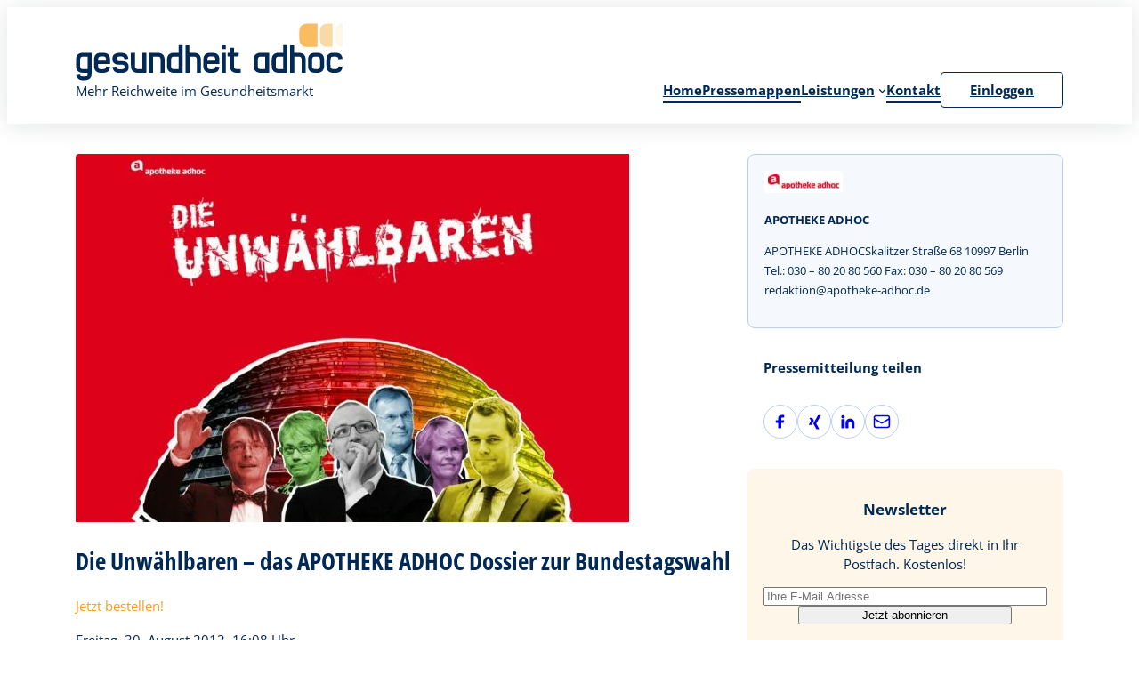

--- FILE ---
content_type: text/html; charset=UTF-8
request_url: https://www.gesundheit-adhoc.de/die-unwhlbaren-das-apotheke-adhoc-dossier-zur-bundestagswahl/
body_size: 22537
content:
<!DOCTYPE html>
<html lang="de">
<head>
	<meta charset="UTF-8" />
	<meta name="viewport" content="width=device-width, initial-scale=1" />
	<style>img:is([sizes="auto" i], [sizes^="auto," i]) { contain-intrinsic-size: 3000px 1500px }</style>
	
<!-- The SEO Framework von Sybre Waaijer -->
<meta name="robots" content="max-snippet:-1,max-image-preview:large,max-video-preview:-1" />
<link rel="canonical" href="https://www.gesundheit-adhoc.de/die-unwhlbaren-das-apotheke-adhoc-dossier-zur-bundestagswahl/" />
<meta name="description" content="Berlin &ndash; Zwei Wochen vor der Bundestagswahl erscheint am 6. September 2013 das neue APOTHEKE ADHOC Dossier mit dem Titel &bdquo;Die Unw&auml;hlbaren&ldquo;. Was oder wer droht&#8230;" />
<meta property="og:type" content="article" />
<meta property="og:locale" content="de_DE" />
<meta property="og:site_name" content="GESUNDHEIT ADHOC" />
<meta property="og:title" content="Die Unwählbaren &#x2d; das APOTHEKE ADHOC Dossier zur Bundestagswahl" />
<meta property="og:description" content="Berlin &ndash; Zwei Wochen vor der Bundestagswahl erscheint am 6. September 2013 das neue APOTHEKE ADHOC Dossier mit dem Titel &bdquo;Die Unw&auml;hlbaren&ldquo;. Was oder wer droht den Apothekern in den kommenden vier&#8230;" />
<meta property="og:url" content="https://www.gesundheit-adhoc.de/die-unwhlbaren-das-apotheke-adhoc-dossier-zur-bundestagswahl/" />
<meta property="og:image" content="https://www.gesundheit-adhoc.de/wp-content/uploads/2023/10/1377870462_91333ef2.jpg" />
<meta property="og:image:width" content="1198" />
<meta property="og:image:height" content="798" />
<meta property="article:published_time" content="2013-08-30T14:08:25+00:00" />
<meta property="article:modified_time" content="2013-08-30T14:08:25+00:00" />
<meta name="twitter:card" content="summary_large_image" />
<meta name="twitter:title" content="Die Unwählbaren &#x2d; das APOTHEKE ADHOC Dossier zur Bundestagswahl" />
<meta name="twitter:description" content="Berlin &ndash; Zwei Wochen vor der Bundestagswahl erscheint am 6. September 2013 das neue APOTHEKE ADHOC Dossier mit dem Titel &bdquo;Die Unw&auml;hlbaren&ldquo;. Was oder wer droht den Apothekern in den kommenden vier&#8230;" />
<meta name="twitter:image" content="https://www.gesundheit-adhoc.de/wp-content/uploads/2023/10/1377870462_91333ef2.jpg" />
<script type="application/ld+json">{"@context":"https://schema.org","@graph":[{"@type":"WebSite","@id":"https://www.gesundheit-adhoc.de/#/schema/WebSite","url":"https://www.gesundheit-adhoc.de/","name":"GESUNDHEIT ADHOC","description":"Mehr Reichweite im Gesundheitsmarkt","inLanguage":"de","potentialAction":{"@type":"SearchAction","target":{"@type":"EntryPoint","urlTemplate":"https://www.gesundheit-adhoc.de/search/{search_term_string}/"},"query-input":"required name=search_term_string"},"publisher":{"@type":"Organization","@id":"https://www.gesundheit-adhoc.de/#/schema/Organization","name":"GESUNDHEIT ADHOC","url":"https://www.gesundheit-adhoc.de/","logo":{"@type":"ImageObject","url":"https://www.gesundheit-adhoc.de/wp-content/uploads/2023/04/cropped-GA-Favicon_512x512.jpg","contentUrl":"https://www.gesundheit-adhoc.de/wp-content/uploads/2023/04/cropped-GA-Favicon_512x512.jpg","width":512,"height":512,"contentSize":"8934"}}},{"@type":"WebPage","@id":"https://www.gesundheit-adhoc.de/die-unwhlbaren-das-apotheke-adhoc-dossier-zur-bundestagswahl/","url":"https://www.gesundheit-adhoc.de/die-unwhlbaren-das-apotheke-adhoc-dossier-zur-bundestagswahl/","name":"Die Unwählbaren &#x2d; das APOTHEKE ADHOC Dossier zur Bundestagswahl &#x2d; GESUNDHEIT ADHOC","description":"Berlin &ndash; Zwei Wochen vor der Bundestagswahl erscheint am 6. September 2013 das neue APOTHEKE ADHOC Dossier mit dem Titel &bdquo;Die Unw&auml;hlbaren&ldquo;. Was oder wer droht&#8230;","inLanguage":"de","isPartOf":{"@id":"https://www.gesundheit-adhoc.de/#/schema/WebSite"},"breadcrumb":{"@type":"BreadcrumbList","@id":"https://www.gesundheit-adhoc.de/#/schema/BreadcrumbList","itemListElement":[{"@type":"ListItem","position":1,"item":"https://www.gesundheit-adhoc.de/","name":"GESUNDHEIT ADHOC"},{"@type":"ListItem","position":2,"item":"https://www.gesundheit-adhoc.de/category/gesundheitspolitik/","name":"Kategorie: Gesundheitspolitik"},{"@type":"ListItem","position":3,"name":"Die Unwählbaren &#x2d; das APOTHEKE ADHOC Dossier zur Bundestagswahl"}]},"potentialAction":{"@type":"ReadAction","target":"https://www.gesundheit-adhoc.de/die-unwhlbaren-das-apotheke-adhoc-dossier-zur-bundestagswahl/"},"datePublished":"2013-08-30T14:08:25+00:00","dateModified":"2013-08-30T14:08:25+00:00","author":{"@type":"Person","@id":"https://www.gesundheit-adhoc.de/#/schema/Person/1325d10802e256db154c91d9f5cbaac1","name":"kundenberatung@gesundheit-adhoc.de"}}]}</script>
<!-- / The SEO Framework von Sybre Waaijer | 4.44ms meta | 1.05ms boot -->

<title>Die Unwählbaren &#x2d; das APOTHEKE ADHOC Dossier zur Bundestagswahl &#x2d; GESUNDHEIT ADHOC</title>

<link rel="alternate" type="application/rss+xml" title="GESUNDHEIT ADHOC &raquo; Feed" href="https://www.gesundheit-adhoc.de/feed/" />
<link rel="alternate" type="application/rss+xml" title="GESUNDHEIT ADHOC &raquo; Kommentar-Feed" href="https://www.gesundheit-adhoc.de/comments/feed/" />
<link rel='stylesheet' id='ga-style-group-product-logos-css' href='https://www.gesundheit-adhoc.de/wp-content/plugins/gesundheitadhoc-addons/assets/css/group-product-logos.css?ver=6.8.3' media='all' />
<link rel='stylesheet' id='ga-style-submenu-profile-css' href='https://www.gesundheit-adhoc.de/wp-content/plugins/gesundheitadhoc-addons/assets/css/submenu-profile.css?ver=6.8.3' media='all' />
<link rel='stylesheet' id='ga-style-pdf-link-css' href='https://www.gesundheit-adhoc.de/wp-content/plugins/gesundheitadhoc-addons/assets/css/pdf-link.css?ver=6.8.3' media='all' />
<style id='wp-block-site-logo-inline-css'>
.wp-block-site-logo{box-sizing:border-box;line-height:0}.wp-block-site-logo a{display:inline-block;line-height:0}.wp-block-site-logo.is-default-size img{height:auto;width:120px}.wp-block-site-logo img{height:auto;max-width:100%}.wp-block-site-logo a,.wp-block-site-logo img{border-radius:inherit}.wp-block-site-logo.aligncenter{margin-left:auto;margin-right:auto;text-align:center}:root :where(.wp-block-site-logo.is-style-rounded){border-radius:9999px}
</style>
<style id='wp-block-site-tagline-inline-css'>
.wp-block-site-tagline{box-sizing:border-box}
</style>
<style id='wp-block-group-inline-css'>
.wp-block-group{box-sizing:border-box}:where(.wp-block-group.wp-block-group-is-layout-constrained){position:relative}
</style>
<style id='wp-block-group-theme-inline-css'>
:where(.wp-block-group.has-background){padding:1.25em 2.375em}
</style>
<style id='wp-block-navigation-link-inline-css'>
.wp-block-navigation .wp-block-navigation-item__label{overflow-wrap:break-word}.wp-block-navigation .wp-block-navigation-item__description{display:none}.link-ui-tools{border-top:1px solid #f0f0f0;padding:8px}.link-ui-block-inserter{padding-top:8px}.link-ui-block-inserter__back{margin-left:8px;text-transform:uppercase}
</style>
<style id='block-visibility-screen-size-styles-inline-css'>
/* Large screens (desktops, 992px and up) */
@media ( min-width: 992px ) {
	.block-visibility-hide-large-screen {
		display: none !important;
	}
}

/* Medium screens (tablets, between 768px and 992px) */
@media ( min-width: 768px ) and ( max-width: 991.98px ) {
	.block-visibility-hide-medium-screen {
		display: none !important;
	}
}

/* Small screens (mobile devices, less than 768px) */
@media ( max-width: 767.98px ) {
	.block-visibility-hide-small-screen {
		display: none !important;
	}
}
</style>
<link rel='stylesheet' id='gesundheitadhoc-users-login-style-css' href='https://www.gesundheit-adhoc.de/wp-content/plugins/gesundheitadhoc-addons/assets/blocks/users-login/index.css?ver=0.1.0' media='all' />
<link rel='stylesheet' id='wp-block-navigation-css' href='https://www.gesundheit-adhoc.de/wp-includes/blocks/navigation/style.min.css?ver=6.8.3' media='all' />
<style id='gesundheitadhoc-users-registration-style-inline-css'>
dialog.wp-block-gesundheitadhoc-users-registration{border:1px solid var(--wp--preset--color--blue);border-radius:var(--wp--custom--border--radius);color:var(--wp--preset--color--dark-blue);font-weight:400;max-width:600px;padding:2rem 1rem;width:calc(100% - var(--wp--custom--padding)*2)}dialog.wp-block-gesundheitadhoc-users-registration::backdrop{background-color:#002956;opacity:.6}.wp-block-gesundheitadhoc-users-registration__dialog-close{height:2rem;overflow:hidden;position:absolute;right:.5rem;text-indent:100%;top:.5rem;width:2rem}.wp-block-gesundheitadhoc-users-registration__dialog-close:after,.wp-block-gesundheitadhoc-users-registration__dialog-close:before{background-color:var(--wp--preset--color--dark-blue);content:"";height:1px;left:.25rem;position:absolute;right:.25rem;top:50%;translate:0 -50%}.wp-block-gesundheitadhoc-users-registration__dialog-close:after{rotate:45deg}.wp-block-gesundheitadhoc-users-registration__dialog-close:before{rotate:-45deg}.form-funnel{align-items:center;display:grid;justify-content:stretch;overflow:hidden}.form-funnel__page{border:0;grid-column:1;grid-row:1;margin:0;opacity:0;transition:all var(--wp--custom--transition-duration) ease-in-out;translate:100% 0;width:100%}.form-funnel__page.active{opacity:1;translate:0}.form-funnel__page.done{opacity:0;translate:-100% 0}.form-funnel__buttons.is-style-centered{justify-content:flex-end}

</style>
<style id='wp-block-template-part-theme-inline-css'>
:root :where(.wp-block-template-part.has-background){margin-bottom:0;margin-top:0;padding:1.25em 2.375em}
</style>
<style id='wp-block-separator-inline-css'>
@charset "UTF-8";.wp-block-separator{border:none;border-top:2px solid}:root :where(.wp-block-separator.is-style-dots){height:auto;line-height:1;text-align:center}:root :where(.wp-block-separator.is-style-dots):before{color:currentColor;content:"···";font-family:serif;font-size:1.5em;letter-spacing:2em;padding-left:2em}.wp-block-separator.is-style-dots{background:none!important;border:none!important}
</style>
<style id='wp-block-separator-theme-inline-css'>
.wp-block-separator.has-css-opacity{opacity:.4}.wp-block-separator{border:none;border-bottom:2px solid;margin-left:auto;margin-right:auto}.wp-block-separator.has-alpha-channel-opacity{opacity:1}.wp-block-separator:not(.is-style-wide):not(.is-style-dots){width:100px}.wp-block-separator.has-background:not(.is-style-dots){border-bottom:none;height:1px}.wp-block-separator.has-background:not(.is-style-wide):not(.is-style-dots){height:2px}
</style>
<style id='wp-block-post-featured-image-inline-css'>
.wp-block-post-featured-image{margin-left:0;margin-right:0}.wp-block-post-featured-image a{display:block;height:100%}.wp-block-post-featured-image :where(img){box-sizing:border-box;height:auto;max-width:100%;vertical-align:bottom;width:100%}.wp-block-post-featured-image.alignfull img,.wp-block-post-featured-image.alignwide img{width:100%}.wp-block-post-featured-image .wp-block-post-featured-image__overlay.has-background-dim{background-color:#000;inset:0;position:absolute}.wp-block-post-featured-image{position:relative}.wp-block-post-featured-image .wp-block-post-featured-image__overlay.has-background-gradient{background-color:initial}.wp-block-post-featured-image .wp-block-post-featured-image__overlay.has-background-dim-0{opacity:0}.wp-block-post-featured-image .wp-block-post-featured-image__overlay.has-background-dim-10{opacity:.1}.wp-block-post-featured-image .wp-block-post-featured-image__overlay.has-background-dim-20{opacity:.2}.wp-block-post-featured-image .wp-block-post-featured-image__overlay.has-background-dim-30{opacity:.3}.wp-block-post-featured-image .wp-block-post-featured-image__overlay.has-background-dim-40{opacity:.4}.wp-block-post-featured-image .wp-block-post-featured-image__overlay.has-background-dim-50{opacity:.5}.wp-block-post-featured-image .wp-block-post-featured-image__overlay.has-background-dim-60{opacity:.6}.wp-block-post-featured-image .wp-block-post-featured-image__overlay.has-background-dim-70{opacity:.7}.wp-block-post-featured-image .wp-block-post-featured-image__overlay.has-background-dim-80{opacity:.8}.wp-block-post-featured-image .wp-block-post-featured-image__overlay.has-background-dim-90{opacity:.9}.wp-block-post-featured-image .wp-block-post-featured-image__overlay.has-background-dim-100{opacity:1}.wp-block-post-featured-image:where(.alignleft,.alignright){width:100%}
</style>
<style id='wp-block-post-title-inline-css'>
.wp-block-post-title{box-sizing:border-box;word-break:break-word}.wp-block-post-title :where(a){display:inline-block;font-family:inherit;font-size:inherit;font-style:inherit;font-weight:inherit;letter-spacing:inherit;line-height:inherit;text-decoration:inherit}
</style>
<style id='gesundheitadhoc-post-kicker-style-inline-css'>
.wp-block-gesundheitadhoc-post-kicker{color:var(--wp--preset--color--dark-orange);display:inline-block;font-weight:400;margin-bottom:1rem;max-width:-moz-fit-content;max-width:fit-content;padding-right:1.25rem;position:relative;text-decoration:none}

</style>
<style id='wp-block-post-date-inline-css'>
.wp-block-post-date{box-sizing:border-box}
</style>
<style id='wp-block-paragraph-inline-css'>
.is-small-text{font-size:.875em}.is-regular-text{font-size:1em}.is-large-text{font-size:2.25em}.is-larger-text{font-size:3em}.has-drop-cap:not(:focus):first-letter{float:left;font-size:8.4em;font-style:normal;font-weight:100;line-height:.68;margin:.05em .1em 0 0;text-transform:uppercase}body.rtl .has-drop-cap:not(:focus):first-letter{float:none;margin-left:.1em}p.has-drop-cap.has-background{overflow:hidden}:root :where(p.has-background){padding:1.25em 2.375em}:where(p.has-text-color:not(.has-link-color)) a{color:inherit}p.has-text-align-left[style*="writing-mode:vertical-lr"],p.has-text-align-right[style*="writing-mode:vertical-rl"]{rotate:180deg}
</style>
<style id='wp-block-post-content-inline-css'>
.wp-block-post-content{display:flow-root}
</style>
<style id='gesundheitadhoc-presskit-signature-style-inline-css'>
.wp-block-gesundheitadhoc-presskit-signature{border:1px solid var(--wp--preset--color--blue);border-radius:calc(var(--wp--custom--border--radius)*2);font-size:var(--wp--preset--font-size--small)}.wp-block-gesundheitadhoc-presskit-signature a{text-decoration:none}.wp-block-gesundheitadhoc-presskit-signature__header{padding-left:var(--wp--custom--padding);padding-right:var(--wp--custom--padding)}.wp-block-gesundheitadhoc-presskit-signature__logo{background-color:var(--wp--preset--color--white);border-radius:var(--wp--custom--border--radius);display:inline-block;margin:0}.wp-block-gesundheitadhoc-presskit-signature__logo img{aspect-ratio:1;display:block;height:auto;margin:.25rem;max-width:80px;-o-object-fit:contain;object-fit:contain;-o-object-position:50%;object-position:50%;width:100%;width:calc(100% - .5rem)}.wp-block-gesundheitadhoc-presskit-signature__company{font-size:var(--wp--preset--font-size--medium);margin:0}

</style>
<style id='gesundheitadhoc-share-links-style-inline-css'>
.wp-block-gesundheitadhoc-share-links{display:flex;flex-wrap:nowrap;gap:.5rem}.wp-block-gesundheitadhoc-share-link{border:1px solid var(--wp--preset--color--blue);border-radius:50%;display:block;transition:all var(--wp--custom--transition-duration) ease-in-out}.wp-block-gesundheitadhoc-share-link:hover{border-color:currentColor;color:var(--wp--preset--color--dark-orange)}.wp-block-gesundheitadhoc-share-link__anchor{background-color:currentcolor;display:block;height:2.25rem;-webkit-mask-position:50%;mask-position:50%;-webkit-mask-repeat:no-repeat;mask-repeat:no-repeat;-webkit-mask-size:1.25rem;mask-size:1.25rem;width:2.25rem}.wp-block-gesundheitadhoc-share-link__facebook{-webkit-mask-image:var(--ga--icon--facebook);mask-image:var(--ga--icon--facebook)}.wp-block-gesundheitadhoc-share-link__twitter{-webkit-mask-image:var(--ga--icon--twitter);mask-image:var(--ga--icon--twitter)}.wp-block-gesundheitadhoc-share-link__xing{-webkit-mask-image:var(--ga--icon--xing);mask-image:var(--ga--icon--xing)}.wp-block-gesundheitadhoc-share-link__linkedin{-webkit-mask-image:var(--ga--icon--linkedin);mask-image:var(--ga--icon--linkedin)}.wp-block-gesundheitadhoc-share-link__email{-webkit-mask-image:var(--ga--icon--message);mask-image:var(--ga--icon--message)}

</style>
<style id='gesundheitadhoc-newsletter-anmeldung-style-inline-css'>
.wp-block-gesundheitadhoc-newsletter-anmeldung .form-newsletter>.form-field{align-items:stretch;display:flex;flex-wrap:wrap;gap:1rem 0;justify-content:center;margin:0 auto;max-width:600px;width:100%}.wp-block-gesundheitadhoc-newsletter-anmeldung #newsletter_email{width:100%}.wp-block-gesundheitadhoc-newsletter-anmeldung .form-newsletter__next{margin:0 auto;max-width:240px;width:100%}.wp-block-gesundheitadhoc-newsletter-anmeldung .form-newsletter__dialog{border:1px solid var(--wp--preset--color--blue);border-radius:var(--wp--custom--border--radius);color:var(--wp--preset--color--dark-blue);flex-direction:column;font-weight:400;gap:1rem;margin:auto;max-width:760px;padding:2rem 1rem;width:calc(100% - var(--wp--custom--padding)*2)}.wp-block-gesundheitadhoc-newsletter-anmeldung .form-newsletter__dialog[open]{display:flex}.wp-block-gesundheitadhoc-newsletter-anmeldung .form-newsletter__dialog-close{color:transparent;height:2rem;overflow:hidden;position:absolute;right:.5rem;text-indent:100%;top:.5rem;width:2rem}.wp-block-gesundheitadhoc-newsletter-anmeldung .form-newsletter__dialog-close:after,.wp-block-gesundheitadhoc-newsletter-anmeldung .form-newsletter__dialog-close:before{background-color:var(--wp--preset--color--dark-blue);content:"";height:1px;left:.25rem;position:absolute;right:.25rem;top:50%;translate:0 -50%}.wp-block-gesundheitadhoc-newsletter-anmeldung .form-newsletter__dialog-close:after{rotate:45deg}.wp-block-gesundheitadhoc-newsletter-anmeldung .form-newsletter__dialog-close:before{rotate:-45deg}.wp-block-gesundheitadhoc-newsletter-anmeldung .form-newsletter__dialog::backdrop{background-color:#002956;opacity:.6}.wp-block-gesundheitadhoc-newsletter-anmeldung fieldset{padding:0}.form-newsletter__ressorts{display:grid;gap:.5rem;grid-template-columns:1fr}.form-newsletter__ressorts label{cursor:pointer}.form-newsletter__submit{margin:.5rem auto 0}@media screen and (min-width:601px){.form-newsletter__ressorts{grid-template-columns:repeat(6,1fr)}.form-newsletter__ressorts>*{grid-column:span 6}.form-newsletter__ressorts .form-field__half,.form-newsletter__ressorts .form-field__one-third{grid-column:span 3}}@media screen and (min-width:681px){.form-newsletter__ressorts .form-field__one-third{grid-column:span 2}}

</style>
<style id='wp-block-columns-inline-css'>
.wp-block-columns{align-items:normal!important;box-sizing:border-box;display:flex;flex-wrap:wrap!important}@media (min-width:782px){.wp-block-columns{flex-wrap:nowrap!important}}.wp-block-columns.are-vertically-aligned-top{align-items:flex-start}.wp-block-columns.are-vertically-aligned-center{align-items:center}.wp-block-columns.are-vertically-aligned-bottom{align-items:flex-end}@media (max-width:781px){.wp-block-columns:not(.is-not-stacked-on-mobile)>.wp-block-column{flex-basis:100%!important}}@media (min-width:782px){.wp-block-columns:not(.is-not-stacked-on-mobile)>.wp-block-column{flex-basis:0;flex-grow:1}.wp-block-columns:not(.is-not-stacked-on-mobile)>.wp-block-column[style*=flex-basis]{flex-grow:0}}.wp-block-columns.is-not-stacked-on-mobile{flex-wrap:nowrap!important}.wp-block-columns.is-not-stacked-on-mobile>.wp-block-column{flex-basis:0;flex-grow:1}.wp-block-columns.is-not-stacked-on-mobile>.wp-block-column[style*=flex-basis]{flex-grow:0}:where(.wp-block-columns){margin-bottom:1.75em}:where(.wp-block-columns.has-background){padding:1.25em 2.375em}.wp-block-column{flex-grow:1;min-width:0;overflow-wrap:break-word;word-break:break-word}.wp-block-column.is-vertically-aligned-top{align-self:flex-start}.wp-block-column.is-vertically-aligned-center{align-self:center}.wp-block-column.is-vertically-aligned-bottom{align-self:flex-end}.wp-block-column.is-vertically-aligned-stretch{align-self:stretch}.wp-block-column.is-vertically-aligned-bottom,.wp-block-column.is-vertically-aligned-center,.wp-block-column.is-vertically-aligned-top{width:100%}
</style>
<style id='gesundheitadhoc-presskit-related-news-style-inline-css'>
.wp-block-gesundheitadhoc-presskit-related-news__link a{font-size:var(--wp--preset--font-size--x-large);font-weight:700;text-decoration:none}.wp-block-gesundheitadhoc-presskit-related-news__grid{display:grid;gap:var(--wp--style--block-gap)}.wp-block-gesundheitadhoc-presskit-related-news__grid-item{background-color:var(--wp--preset--color--light-blue);border-radius:var(--wp--custom--border--radius);overflow:hidden}.wp-block-gesundheitadhoc-presskit-related-news__title a{-webkit-box-orient:vertical;display:-webkit-box;font-weight:700;-webkit-hyphens:auto;hyphens:auto;-webkit-line-clamp:4;max-height:calc(var(--wp--custom--line-height)*4);overflow:hidden;text-decoration:none}.wp-block-gesundheitadhoc-presskit-related-news__date,.wp-block-gesundheitadhoc-presskit-related-news__title{margin:0}.wp-block-gesundheitadhoc-presskit-related-news__content{display:flex;flex-direction:column;gap:var(--wp--custom--padding);height:100%;justify-content:space-between;padding:var(--wp--custom--padding)}@media screen and (min-width:601px){.wp-block-gesundheitadhoc-presskit-related-news__grid{grid-template-columns:repeat(2,1fr)}.wp-block-gesundheitadhoc-presskit-related-news__grid-item{align-items:stretch;display:flex;flex-direction:column;gap:0;justify-content:stretch}}@media screen and (min-width:901px){.wp-block-gesundheitadhoc-presskit-related-news__grid{grid-template-columns:repeat(4,1fr)}}

</style>
<link rel='stylesheet' id='wp-block-image-css' href='https://www.gesundheit-adhoc.de/wp-includes/blocks/image/style.min.css?ver=6.8.3' media='all' />
<style id='wp-block-image-theme-inline-css'>
:root :where(.wp-block-image figcaption){color:#555;font-size:13px;text-align:center}.is-dark-theme :root :where(.wp-block-image figcaption){color:#ffffffa6}.wp-block-image{margin:0 0 1em}
</style>
<link rel='stylesheet' id='wp-block-social-links-css' href='https://www.gesundheit-adhoc.de/wp-includes/blocks/social-links/style.min.css?ver=6.8.3' media='all' />
<style id='wp-block-library-inline-css'>
:root{--wp-admin-theme-color:#007cba;--wp-admin-theme-color--rgb:0,124,186;--wp-admin-theme-color-darker-10:#006ba1;--wp-admin-theme-color-darker-10--rgb:0,107,161;--wp-admin-theme-color-darker-20:#005a87;--wp-admin-theme-color-darker-20--rgb:0,90,135;--wp-admin-border-width-focus:2px;--wp-block-synced-color:#7a00df;--wp-block-synced-color--rgb:122,0,223;--wp-bound-block-color:var(--wp-block-synced-color)}@media (min-resolution:192dpi){:root{--wp-admin-border-width-focus:1.5px}}.wp-element-button{cursor:pointer}:root{--wp--preset--font-size--normal:16px;--wp--preset--font-size--huge:42px}:root .has-very-light-gray-background-color{background-color:#eee}:root .has-very-dark-gray-background-color{background-color:#313131}:root .has-very-light-gray-color{color:#eee}:root .has-very-dark-gray-color{color:#313131}:root .has-vivid-green-cyan-to-vivid-cyan-blue-gradient-background{background:linear-gradient(135deg,#00d084,#0693e3)}:root .has-purple-crush-gradient-background{background:linear-gradient(135deg,#34e2e4,#4721fb 50%,#ab1dfe)}:root .has-hazy-dawn-gradient-background{background:linear-gradient(135deg,#faaca8,#dad0ec)}:root .has-subdued-olive-gradient-background{background:linear-gradient(135deg,#fafae1,#67a671)}:root .has-atomic-cream-gradient-background{background:linear-gradient(135deg,#fdd79a,#004a59)}:root .has-nightshade-gradient-background{background:linear-gradient(135deg,#330968,#31cdcf)}:root .has-midnight-gradient-background{background:linear-gradient(135deg,#020381,#2874fc)}.has-regular-font-size{font-size:1em}.has-larger-font-size{font-size:2.625em}.has-normal-font-size{font-size:var(--wp--preset--font-size--normal)}.has-huge-font-size{font-size:var(--wp--preset--font-size--huge)}.has-text-align-center{text-align:center}.has-text-align-left{text-align:left}.has-text-align-right{text-align:right}#end-resizable-editor-section{display:none}.aligncenter{clear:both}.items-justified-left{justify-content:flex-start}.items-justified-center{justify-content:center}.items-justified-right{justify-content:flex-end}.items-justified-space-between{justify-content:space-between}.screen-reader-text{border:0;clip-path:inset(50%);height:1px;margin:-1px;overflow:hidden;padding:0;position:absolute;width:1px;word-wrap:normal!important}.screen-reader-text:focus{background-color:#ddd;clip-path:none;color:#444;display:block;font-size:1em;height:auto;left:5px;line-height:normal;padding:15px 23px 14px;text-decoration:none;top:5px;width:auto;z-index:100000}html :where(.has-border-color){border-style:solid}html :where([style*=border-top-color]){border-top-style:solid}html :where([style*=border-right-color]){border-right-style:solid}html :where([style*=border-bottom-color]){border-bottom-style:solid}html :where([style*=border-left-color]){border-left-style:solid}html :where([style*=border-width]){border-style:solid}html :where([style*=border-top-width]){border-top-style:solid}html :where([style*=border-right-width]){border-right-style:solid}html :where([style*=border-bottom-width]){border-bottom-style:solid}html :where([style*=border-left-width]){border-left-style:solid}html :where(img[class*=wp-image-]){height:auto;max-width:100%}:where(figure){margin:0 0 1em}html :where(.is-position-sticky){--wp-admin--admin-bar--position-offset:var(--wp-admin--admin-bar--height,0px)}@media screen and (max-width:600px){html :where(.is-position-sticky){--wp-admin--admin-bar--position-offset:0px}}
</style>
<style id='global-styles-inline-css'>
:root{--wp--preset--aspect-ratio--square: 1;--wp--preset--aspect-ratio--4-3: 4/3;--wp--preset--aspect-ratio--3-4: 3/4;--wp--preset--aspect-ratio--3-2: 3/2;--wp--preset--aspect-ratio--2-3: 2/3;--wp--preset--aspect-ratio--16-9: 16/9;--wp--preset--aspect-ratio--9-16: 9/16;--wp--preset--color--black: #000000;--wp--preset--color--cyan-bluish-gray: #abb8c3;--wp--preset--color--white: #ffffff;--wp--preset--color--pale-pink: #f78da7;--wp--preset--color--vivid-red: #cf2e2e;--wp--preset--color--luminous-vivid-orange: #ff6900;--wp--preset--color--luminous-vivid-amber: #fcb900;--wp--preset--color--light-green-cyan: #7bdcb5;--wp--preset--color--vivid-green-cyan: #00d084;--wp--preset--color--pale-cyan-blue: #8ed1fc;--wp--preset--color--vivid-cyan-blue: #0693e3;--wp--preset--color--vivid-purple: #9b51e0;--wp--preset--color--light-blue: rgb(245, 248, 252);--wp--preset--color--transparent-blue: rgba(188, 204, 235, .4);--wp--preset--color--blue: rgb(188, 204, 235);--wp--preset--color--dark-blue: rgb(0, 41, 86);--wp--preset--color--light-orange: #FEF6E8;--wp--preset--color--orange: rgb(251,217,165);--wp--preset--color--dark-orange: rgb(246, 159, 29);--wp--preset--color--gray: rgb(103, 119, 136);--wp--preset--gradient--vivid-cyan-blue-to-vivid-purple: linear-gradient(135deg,rgba(6,147,227,1) 0%,rgb(155,81,224) 100%);--wp--preset--gradient--light-green-cyan-to-vivid-green-cyan: linear-gradient(135deg,rgb(122,220,180) 0%,rgb(0,208,130) 100%);--wp--preset--gradient--luminous-vivid-amber-to-luminous-vivid-orange: linear-gradient(135deg,rgba(252,185,0,1) 0%,rgba(255,105,0,1) 100%);--wp--preset--gradient--luminous-vivid-orange-to-vivid-red: linear-gradient(135deg,rgba(255,105,0,1) 0%,rgb(207,46,46) 100%);--wp--preset--gradient--very-light-gray-to-cyan-bluish-gray: linear-gradient(135deg,rgb(238,238,238) 0%,rgb(169,184,195) 100%);--wp--preset--gradient--cool-to-warm-spectrum: linear-gradient(135deg,rgb(74,234,220) 0%,rgb(151,120,209) 20%,rgb(207,42,186) 40%,rgb(238,44,130) 60%,rgb(251,105,98) 80%,rgb(254,248,76) 100%);--wp--preset--gradient--blush-light-purple: linear-gradient(135deg,rgb(255,206,236) 0%,rgb(152,150,240) 100%);--wp--preset--gradient--blush-bordeaux: linear-gradient(135deg,rgb(254,205,165) 0%,rgb(254,45,45) 50%,rgb(107,0,62) 100%);--wp--preset--gradient--luminous-dusk: linear-gradient(135deg,rgb(255,203,112) 0%,rgb(199,81,192) 50%,rgb(65,88,208) 100%);--wp--preset--gradient--pale-ocean: linear-gradient(135deg,rgb(255,245,203) 0%,rgb(182,227,212) 50%,rgb(51,167,181) 100%);--wp--preset--gradient--electric-grass: linear-gradient(135deg,rgb(202,248,128) 0%,rgb(113,206,126) 100%);--wp--preset--gradient--midnight: linear-gradient(135deg,rgb(2,3,129) 0%,rgb(40,116,252) 100%);--wp--preset--font-size--small: 0.8125rem;--wp--preset--font-size--medium: clamp(0.875rem, 0.875rem + ((1vw - 0.2rem) * 0.156), 1rem);--wp--preset--font-size--large: clamp(0.875rem, 0.875rem + ((1vw - 0.2rem) * 0.313), 1.125rem);--wp--preset--font-size--x-large: clamp(0.8125rem, 0.813rem + ((1vw - 0.2rem) * 0.546), 1.25rem);--wp--preset--font-size--xx-large: clamp(1.185rem, 1.185rem + ((1vw - 0.2rem) * 0.863), 1.875rem);--wp--preset--font-family--open-sans: 'Open Sans', sans-serif;--wp--preset--font-family--open-sans-condensed: 'Open Sans Condensed', sans-serif;--wp--preset--spacing--20: 0.44rem;--wp--preset--spacing--30: 0.67rem;--wp--preset--spacing--40: 1rem;--wp--preset--spacing--50: 1.5rem;--wp--preset--spacing--60: 2.25rem;--wp--preset--spacing--70: 3.38rem;--wp--preset--spacing--80: 5.06rem;--wp--preset--shadow--natural: 6px 6px 9px rgba(0, 0, 0, 0.2);--wp--preset--shadow--deep: 12px 12px 50px rgba(0, 0, 0, 0.4);--wp--preset--shadow--sharp: 6px 6px 0px rgba(0, 0, 0, 0.2);--wp--preset--shadow--outlined: 6px 6px 0px -3px rgba(255, 255, 255, 1), 6px 6px rgba(0, 0, 0, 1);--wp--preset--shadow--crisp: 6px 6px 0px rgba(0, 0, 0, 1);--wp--custom--border--radius: .25rem;--wp--custom--header--height: 3.65rem;--wp--custom--line-height: 1.375rem;--wp--custom--padding: 1.125rem;--wp--custom--transition-duration: 0.25s;}:root { --wp--style--global--content-size: calc(1110px + 2* var(--wp--custom--padding));--wp--style--global--wide-size: calc(1110px + 2* var(--wp--custom--padding)); }:where(body) { margin: 0; }.wp-site-blocks > .alignleft { float: left; margin-right: 2em; }.wp-site-blocks > .alignright { float: right; margin-left: 2em; }.wp-site-blocks > .aligncenter { justify-content: center; margin-left: auto; margin-right: auto; }:where(.wp-site-blocks) > * { margin-block-start: 2rem; margin-block-end: 0; }:where(.wp-site-blocks) > :first-child { margin-block-start: 0; }:where(.wp-site-blocks) > :last-child { margin-block-end: 0; }:root { --wp--style--block-gap: 2rem; }:root :where(.is-layout-flow) > :first-child{margin-block-start: 0;}:root :where(.is-layout-flow) > :last-child{margin-block-end: 0;}:root :where(.is-layout-flow) > *{margin-block-start: 2rem;margin-block-end: 0;}:root :where(.is-layout-constrained) > :first-child{margin-block-start: 0;}:root :where(.is-layout-constrained) > :last-child{margin-block-end: 0;}:root :where(.is-layout-constrained) > *{margin-block-start: 2rem;margin-block-end: 0;}:root :where(.is-layout-flex){gap: 2rem;}:root :where(.is-layout-grid){gap: 2rem;}.is-layout-flow > .alignleft{float: left;margin-inline-start: 0;margin-inline-end: 2em;}.is-layout-flow > .alignright{float: right;margin-inline-start: 2em;margin-inline-end: 0;}.is-layout-flow > .aligncenter{margin-left: auto !important;margin-right: auto !important;}.is-layout-constrained > .alignleft{float: left;margin-inline-start: 0;margin-inline-end: 2em;}.is-layout-constrained > .alignright{float: right;margin-inline-start: 2em;margin-inline-end: 0;}.is-layout-constrained > .aligncenter{margin-left: auto !important;margin-right: auto !important;}.is-layout-constrained > :where(:not(.alignleft):not(.alignright):not(.alignfull)){max-width: var(--wp--style--global--content-size);margin-left: auto !important;margin-right: auto !important;}.is-layout-constrained > .alignwide{max-width: var(--wp--style--global--wide-size);}body .is-layout-flex{display: flex;}.is-layout-flex{flex-wrap: wrap;align-items: center;}.is-layout-flex > :is(*, div){margin: 0;}body .is-layout-grid{display: grid;}.is-layout-grid > :is(*, div){margin: 0;}body{background-color: var(--wp--preset--color--white);color: var(--wp--preset--color--dark-blue);font-family: var(--wp--preset--font-family--open-sans);font-size: var(--wp--preset--font-size--medium);line-height: 1.375rem;padding-top: 0px;padding-right: 0px;padding-bottom: 0px;padding-left: 0px;}a:where(:not(.wp-element-button)){color: currentColor;text-decoration: underline;}h1, h2, h3, h4, h5, h6{line-height: 1.375rem;}h1{font-size: var(--wp--preset--font-size--xx-large);font-weight: 700;line-height: 2.625rem;}h2{font-size: var(--wp--preset--font-size--large);font-weight: 700;}h3{font-size: var(--wp--preset--font-size--medium);font-weight: 600;}h4{font-size: var(--wp--preset--font-size--medium);font-weight: 400;}h5{font-size: var(--wp--preset--font-size--medium);font-weight: 400;}h6{font-size: var(--wp--preset--font-size--medium);font-weight: 400;}:root :where(.wp-element-button, .wp-block-button__link){background-color: #32373c;border-width: 0;color: #fff;font-family: inherit;font-size: inherit;line-height: inherit;padding: calc(0.667em + 2px) calc(1.333em + 2px);text-decoration: none;}.has-black-color{color: var(--wp--preset--color--black) !important;}.has-cyan-bluish-gray-color{color: var(--wp--preset--color--cyan-bluish-gray) !important;}.has-white-color{color: var(--wp--preset--color--white) !important;}.has-pale-pink-color{color: var(--wp--preset--color--pale-pink) !important;}.has-vivid-red-color{color: var(--wp--preset--color--vivid-red) !important;}.has-luminous-vivid-orange-color{color: var(--wp--preset--color--luminous-vivid-orange) !important;}.has-luminous-vivid-amber-color{color: var(--wp--preset--color--luminous-vivid-amber) !important;}.has-light-green-cyan-color{color: var(--wp--preset--color--light-green-cyan) !important;}.has-vivid-green-cyan-color{color: var(--wp--preset--color--vivid-green-cyan) !important;}.has-pale-cyan-blue-color{color: var(--wp--preset--color--pale-cyan-blue) !important;}.has-vivid-cyan-blue-color{color: var(--wp--preset--color--vivid-cyan-blue) !important;}.has-vivid-purple-color{color: var(--wp--preset--color--vivid-purple) !important;}.has-light-blue-color{color: var(--wp--preset--color--light-blue) !important;}.has-transparent-blue-color{color: var(--wp--preset--color--transparent-blue) !important;}.has-blue-color{color: var(--wp--preset--color--blue) !important;}.has-dark-blue-color{color: var(--wp--preset--color--dark-blue) !important;}.has-light-orange-color{color: var(--wp--preset--color--light-orange) !important;}.has-orange-color{color: var(--wp--preset--color--orange) !important;}.has-dark-orange-color{color: var(--wp--preset--color--dark-orange) !important;}.has-gray-color{color: var(--wp--preset--color--gray) !important;}.has-black-background-color{background-color: var(--wp--preset--color--black) !important;}.has-cyan-bluish-gray-background-color{background-color: var(--wp--preset--color--cyan-bluish-gray) !important;}.has-white-background-color{background-color: var(--wp--preset--color--white) !important;}.has-pale-pink-background-color{background-color: var(--wp--preset--color--pale-pink) !important;}.has-vivid-red-background-color{background-color: var(--wp--preset--color--vivid-red) !important;}.has-luminous-vivid-orange-background-color{background-color: var(--wp--preset--color--luminous-vivid-orange) !important;}.has-luminous-vivid-amber-background-color{background-color: var(--wp--preset--color--luminous-vivid-amber) !important;}.has-light-green-cyan-background-color{background-color: var(--wp--preset--color--light-green-cyan) !important;}.has-vivid-green-cyan-background-color{background-color: var(--wp--preset--color--vivid-green-cyan) !important;}.has-pale-cyan-blue-background-color{background-color: var(--wp--preset--color--pale-cyan-blue) !important;}.has-vivid-cyan-blue-background-color{background-color: var(--wp--preset--color--vivid-cyan-blue) !important;}.has-vivid-purple-background-color{background-color: var(--wp--preset--color--vivid-purple) !important;}.has-light-blue-background-color{background-color: var(--wp--preset--color--light-blue) !important;}.has-transparent-blue-background-color{background-color: var(--wp--preset--color--transparent-blue) !important;}.has-blue-background-color{background-color: var(--wp--preset--color--blue) !important;}.has-dark-blue-background-color{background-color: var(--wp--preset--color--dark-blue) !important;}.has-light-orange-background-color{background-color: var(--wp--preset--color--light-orange) !important;}.has-orange-background-color{background-color: var(--wp--preset--color--orange) !important;}.has-dark-orange-background-color{background-color: var(--wp--preset--color--dark-orange) !important;}.has-gray-background-color{background-color: var(--wp--preset--color--gray) !important;}.has-black-border-color{border-color: var(--wp--preset--color--black) !important;}.has-cyan-bluish-gray-border-color{border-color: var(--wp--preset--color--cyan-bluish-gray) !important;}.has-white-border-color{border-color: var(--wp--preset--color--white) !important;}.has-pale-pink-border-color{border-color: var(--wp--preset--color--pale-pink) !important;}.has-vivid-red-border-color{border-color: var(--wp--preset--color--vivid-red) !important;}.has-luminous-vivid-orange-border-color{border-color: var(--wp--preset--color--luminous-vivid-orange) !important;}.has-luminous-vivid-amber-border-color{border-color: var(--wp--preset--color--luminous-vivid-amber) !important;}.has-light-green-cyan-border-color{border-color: var(--wp--preset--color--light-green-cyan) !important;}.has-vivid-green-cyan-border-color{border-color: var(--wp--preset--color--vivid-green-cyan) !important;}.has-pale-cyan-blue-border-color{border-color: var(--wp--preset--color--pale-cyan-blue) !important;}.has-vivid-cyan-blue-border-color{border-color: var(--wp--preset--color--vivid-cyan-blue) !important;}.has-vivid-purple-border-color{border-color: var(--wp--preset--color--vivid-purple) !important;}.has-light-blue-border-color{border-color: var(--wp--preset--color--light-blue) !important;}.has-transparent-blue-border-color{border-color: var(--wp--preset--color--transparent-blue) !important;}.has-blue-border-color{border-color: var(--wp--preset--color--blue) !important;}.has-dark-blue-border-color{border-color: var(--wp--preset--color--dark-blue) !important;}.has-light-orange-border-color{border-color: var(--wp--preset--color--light-orange) !important;}.has-orange-border-color{border-color: var(--wp--preset--color--orange) !important;}.has-dark-orange-border-color{border-color: var(--wp--preset--color--dark-orange) !important;}.has-gray-border-color{border-color: var(--wp--preset--color--gray) !important;}.has-vivid-cyan-blue-to-vivid-purple-gradient-background{background: var(--wp--preset--gradient--vivid-cyan-blue-to-vivid-purple) !important;}.has-light-green-cyan-to-vivid-green-cyan-gradient-background{background: var(--wp--preset--gradient--light-green-cyan-to-vivid-green-cyan) !important;}.has-luminous-vivid-amber-to-luminous-vivid-orange-gradient-background{background: var(--wp--preset--gradient--luminous-vivid-amber-to-luminous-vivid-orange) !important;}.has-luminous-vivid-orange-to-vivid-red-gradient-background{background: var(--wp--preset--gradient--luminous-vivid-orange-to-vivid-red) !important;}.has-very-light-gray-to-cyan-bluish-gray-gradient-background{background: var(--wp--preset--gradient--very-light-gray-to-cyan-bluish-gray) !important;}.has-cool-to-warm-spectrum-gradient-background{background: var(--wp--preset--gradient--cool-to-warm-spectrum) !important;}.has-blush-light-purple-gradient-background{background: var(--wp--preset--gradient--blush-light-purple) !important;}.has-blush-bordeaux-gradient-background{background: var(--wp--preset--gradient--blush-bordeaux) !important;}.has-luminous-dusk-gradient-background{background: var(--wp--preset--gradient--luminous-dusk) !important;}.has-pale-ocean-gradient-background{background: var(--wp--preset--gradient--pale-ocean) !important;}.has-electric-grass-gradient-background{background: var(--wp--preset--gradient--electric-grass) !important;}.has-midnight-gradient-background{background: var(--wp--preset--gradient--midnight) !important;}.has-small-font-size{font-size: var(--wp--preset--font-size--small) !important;}.has-medium-font-size{font-size: var(--wp--preset--font-size--medium) !important;}.has-large-font-size{font-size: var(--wp--preset--font-size--large) !important;}.has-x-large-font-size{font-size: var(--wp--preset--font-size--x-large) !important;}.has-xx-large-font-size{font-size: var(--wp--preset--font-size--xx-large) !important;}.has-open-sans-font-family{font-family: var(--wp--preset--font-family--open-sans) !important;}.has-open-sans-condensed-font-family{font-family: var(--wp--preset--font-family--open-sans-condensed) !important;}
:root :where(.wp-block-columns-is-layout-flow) > :first-child{margin-block-start: 0;}:root :where(.wp-block-columns-is-layout-flow) > :last-child{margin-block-end: 0;}:root :where(.wp-block-columns-is-layout-flow) > *{margin-block-start: var(--wp--style--block-gap);margin-block-end: 0;}:root :where(.wp-block-columns-is-layout-constrained) > :first-child{margin-block-start: 0;}:root :where(.wp-block-columns-is-layout-constrained) > :last-child{margin-block-end: 0;}:root :where(.wp-block-columns-is-layout-constrained) > *{margin-block-start: var(--wp--style--block-gap);margin-block-end: 0;}:root :where(.wp-block-columns-is-layout-flex){gap: var(--wp--style--block-gap);}:root :where(.wp-block-columns-is-layout-grid){gap: var(--wp--style--block-gap);}
:root :where(.wp-block-site-tagline){color: var(--wp--preset--color--dark-orange);font-size: var(--wp--preset--font-size--x-large);font-weight: 700;line-height: 1.375rem;margin-top: 0.5rem;}
:root :where(.wp-block-image img, .wp-block-image .wp-block-image__crop-area, .wp-block-image .components-placeholder){border-radius: var(--wp--custom--border--radius);}
:root :where(.wp-block-post-featured-image img, .wp-block-post-featured-image .block-editor-media-placeholder, .wp-block-post-featured-image .wp-block-post-featured-image__overlay){border-radius: var(--wp--custom--border--radius);}
</style>
<style id='core-block-supports-inline-css'>
.wp-container-core-group-is-layout-3a2808ce > .alignfull{margin-right:calc(0px * -1);margin-left:calc(0px * -1);}.wp-container-core-group-is-layout-3a2808ce > :where(:not(.alignleft):not(.alignright):not(.alignfull)){margin-left:0 !important;}.wp-container-core-group-is-layout-3a2808ce > *{margin-block-start:0;margin-block-end:0;}.wp-container-core-group-is-layout-3a2808ce > * + *{margin-block-start:0rem;margin-block-end:0;}.wp-container-core-navigation-is-layout-6c531013{flex-wrap:nowrap;}.wp-container-core-group-is-layout-ddb38ade{flex-wrap:nowrap;gap:var(--wp--preset--spacing--40);justify-content:space-between;align-items:flex-end;}.wp-container-core-group-is-layout-01814474{gap:0.5rem;flex-direction:column;align-items:flex-start;}.wp-container-core-columns-is-layout-28f84493{flex-wrap:nowrap;}.wp-container-core-navigation-is-layout-3655d5c7{flex-wrap:nowrap;flex-direction:column;align-items:flex-start;}.wp-duotone-000000-rgba041861-3.wp-block-image img, .wp-duotone-000000-rgba041861-3.wp-block-image .components-placeholder{filter:url(#wp-duotone-000000-rgba041861-3);}.wp-duotone-000000-rgba041861-4.wp-block-image img, .wp-duotone-000000-rgba041861-4.wp-block-image .components-placeholder{filter:url(#wp-duotone-000000-rgba041861-4);}.wp-duotone-000000-rgba041861-5.wp-block-image img, .wp-duotone-000000-rgba041861-5.wp-block-image .components-placeholder{filter:url(#wp-duotone-000000-rgba041861-5);}.wp-duotone-rgb04186-rgba041861-6.wp-block-image img, .wp-duotone-rgb04186-rgba041861-6.wp-block-image .components-placeholder{filter:url(#wp-duotone-rgb04186-rgba041861-6);}.wp-duotone-000000-rgba041861-7.wp-block-image img, .wp-duotone-000000-rgba041861-7.wp-block-image .components-placeholder{filter:url(#wp-duotone-000000-rgba041861-7);}.wp-duotone-000000-rgba041861-8.wp-block-image img, .wp-duotone-000000-rgba041861-8.wp-block-image .components-placeholder{filter:url(#wp-duotone-000000-rgba041861-8);}.wp-duotone-000000-rgba041861-9.wp-block-image img, .wp-duotone-000000-rgba041861-9.wp-block-image .components-placeholder{filter:url(#wp-duotone-000000-rgba041861-9);}
</style>
<style id='wp-block-template-skip-link-inline-css'>

		.skip-link.screen-reader-text {
			border: 0;
			clip-path: inset(50%);
			height: 1px;
			margin: -1px;
			overflow: hidden;
			padding: 0;
			position: absolute !important;
			width: 1px;
			word-wrap: normal !important;
		}

		.skip-link.screen-reader-text:focus {
			background-color: #eee;
			clip-path: none;
			color: #444;
			display: block;
			font-size: 1em;
			height: auto;
			left: 5px;
			line-height: normal;
			padding: 15px 23px 14px;
			text-decoration: none;
			top: 5px;
			width: auto;
			z-index: 100000;
		}
</style>
<link rel='stylesheet' id='ga-style-css' href='https://www.gesundheit-adhoc.de/wp-content/themes/gesundheitadhoc/style.css?ver=6.8.3' media='all' />
<style id='ga-style-inline-css'>
:root {
			--ga--logo: url('https://www.gesundheit-adhoc.de/wp-content/themes/gesundheitadhoc/assets/images/logo_gesundheitadhoc.svg');

			--ga--icon--arrow-right: url('https://www.gesundheit-adhoc.de/wp-content/themes/gesundheitadhoc/assets/images/ic_arrow_right_without_circle.svg');
			--ga--icon--attachment: url('https://www.gesundheit-adhoc.de/wp-content/themes/gesundheitadhoc/assets/images/ic_Attach.svg');
			--ga--icon--check: url('https://www.gesundheit-adhoc.de/wp-content/themes/gesundheitadhoc/assets/images/ic_Check.svg');
			--ga--icon--check-white: url('https://www.gesundheit-adhoc.de/wp-content/themes/gesundheitadhoc/assets/images/ic_Check_white.svg');
			--ga--icon--chevron-down: url('https://www.gesundheit-adhoc.de/wp-content/themes/gesundheitadhoc/assets/images/ic_Chevron_down.svg');
			--ga--icon--chevron-left: url('https://www.gesundheit-adhoc.de/wp-content/themes/gesundheitadhoc/assets/images/ic_Chevron_left.svg');
			--ga--icon--chevron-right: url('https://www.gesundheit-adhoc.de/wp-content/themes/gesundheitadhoc/assets/images/ic_Chevron_right.svg');
			--ga--icon--filter: url('https://www.gesundheit-adhoc.de/wp-content/themes/gesundheitadhoc/assets/images/ic_Filter.svg');
			--ga--icon--message: url('https://www.gesundheit-adhoc.de/wp-content/themes/gesundheitadhoc/assets/images/ic_Message.svg');
			--ga--icon--phone: url('https://www.gesundheit-adhoc.de/wp-content/themes/gesundheitadhoc/assets/images/ic_Phone.svg');
			--ga--icon--profile: url('https://www.gesundheit-adhoc.de/wp-content/themes/gesundheitadhoc/assets/images/ic_Profile.svg');
			--ga--icon--search: url('https://www.gesundheit-adhoc.de/wp-content/themes/gesundheitadhoc/assets/images/ic_Search.svg');
			--ga--icon--web: url('https://www.gesundheit-adhoc.de/wp-content/themes/gesundheitadhoc/assets/images/ic_web.svg');
			
			--ga--icon--facebook: url('https://www.gesundheit-adhoc.de/wp-content/themes/gesundheitadhoc/assets/images/ic_Facebook.svg');
			--ga--icon--twitter: url('https://www.gesundheit-adhoc.de/wp-content/themes/gesundheitadhoc/assets/images/ic_Twitter.svg');
			--ga--icon--xing: url('https://www.gesundheit-adhoc.de/wp-content/themes/gesundheitadhoc/assets/images/ic_Xing.svg');
			--ga--icon--instagram: url('https://www.gesundheit-adhoc.de/wp-content/themes/gesundheitadhoc/assets/images/ic_Instagram.svg');
			--ga--icon--linkedin: url('https://www.gesundheit-adhoc.de/wp-content/themes/gesundheitadhoc/assets/images/ic_LinkedIn.svg');

		}
</style>
<link rel='stylesheet' id='ga-style-blocks-css' href='https://www.gesundheit-adhoc.de/wp-content/themes/gesundheitadhoc/assets/css/blocks.css?ver=6.8.3' media='all' />
<link rel='stylesheet' id='ga-style-forms-css' href='https://www.gesundheit-adhoc.de/wp-content/themes/gesundheitadhoc/assets/css/forms.css?ver=6.8.3' media='all' />
<link rel='stylesheet' id='borlabs-cookie-custom-css' href='https://www.gesundheit-adhoc.de/wp-content/cache/borlabs-cookie/1/borlabs-cookie-1-de.css?ver=3.3.23-194' media='all' />
<link rel='stylesheet' id='sib-front-css-css' href='https://www.gesundheit-adhoc.de/wp-content/plugins/mailin/css/mailin-front.css?ver=6.8.3' media='all' />
<script data-no-optimize="1" data-no-minify="1" data-cfasync="false" src="https://www.gesundheit-adhoc.de/wp-content/cache/borlabs-cookie/1/borlabs-cookie-config-de.json.js?ver=3.3.23-73" id="borlabs-cookie-config-js"></script>
<script data-no-optimize="1" data-no-minify="1" data-cfasync="false" src="https://www.gesundheit-adhoc.de/wp-content/plugins/borlabs-cookie/assets/javascript/borlabs-cookie-prioritize.min.js?ver=3.3.23" id="borlabs-cookie-prioritize-js"></script>
<script src="https://www.gesundheit-adhoc.de/wp-includes/js/jquery/jquery.min.js?ver=3.7.1" id="jquery-core-js"></script>
<script src="https://www.gesundheit-adhoc.de/wp-includes/js/jquery/jquery-migrate.min.js?ver=3.4.1" id="jquery-migrate-js"></script>
<script id="sib-front-js-js-extra">
var sibErrMsg = {"invalidMail":"Please fill out valid email address","requiredField":"Please fill out required fields","invalidDateFormat":"Please fill out valid date format","invalidSMSFormat":"Please fill out valid phone number"};
var ajax_sib_front_object = {"ajax_url":"https:\/\/www.gesundheit-adhoc.de\/wp-admin\/admin-ajax.php","ajax_nonce":"7049fc42fc","flag_url":"https:\/\/www.gesundheit-adhoc.de\/wp-content\/plugins\/mailin\/img\/flags\/"};
</script>
<script src="https://www.gesundheit-adhoc.de/wp-content/plugins/mailin/js/mailin-front.js?ver=1734943146" id="sib-front-js-js"></script>
<link rel="https://api.w.org/" href="https://www.gesundheit-adhoc.de/wp-json/" /><link rel="alternate" title="JSON" type="application/json" href="https://www.gesundheit-adhoc.de/wp-json/wp/v2/posts/83786" /><link rel="EditURI" type="application/rsd+xml" title="RSD" href="https://www.gesundheit-adhoc.de/xmlrpc.php?rsd" />
<link rel="alternate" title="oEmbed (JSON)" type="application/json+oembed" href="https://www.gesundheit-adhoc.de/wp-json/oembed/1.0/embed?url=https%3A%2F%2Fwww.gesundheit-adhoc.de%2Fdie-unwhlbaren-das-apotheke-adhoc-dossier-zur-bundestagswahl%2F" />
<link rel="alternate" title="oEmbed (XML)" type="text/xml+oembed" href="https://www.gesundheit-adhoc.de/wp-json/oembed/1.0/embed?url=https%3A%2F%2Fwww.gesundheit-adhoc.de%2Fdie-unwhlbaren-das-apotheke-adhoc-dossier-zur-bundestagswahl%2F&#038;format=xml" />
<!-- Analytics by WP Statistics - https://wp-statistics.com -->
		<link rel="preload" href="https://www.gesundheit-adhoc.de/wp-content/themes/gesundheitadhoc/assets/fonts/OpenSans-Regular.woff2" as="font" type="font/woff2" crossorigin>
		<link rel="preload" href="https://www.gesundheit-adhoc.de/wp-content/themes/gesundheitadhoc/assets/fonts/OpenSans-Italic.woff2" as="font" type="font/woff2" crossorigin>
		<link rel="preload" href="https://www.gesundheit-adhoc.de/wp-content/themes/gesundheitadhoc/assets/fonts/OpenSans-SemiBold.woff2" as="font" type="font/woff2" crossorigin>
		<link rel="preload" href="https://www.gesundheit-adhoc.de/wp-content/themes/gesundheitadhoc/assets/fonts/OpenSans-SemiBoldItalic.woff2" as="font" type="font/woff2" crossorigin>
		<link rel="preload" href="https://www.gesundheit-adhoc.de/wp-content/themes/gesundheitadhoc/assets/fonts/OpenSans-Bold.woff2" as="font" type="font/woff2" crossorigin>
		<link rel="preload" href="https://www.gesundheit-adhoc.de/wp-content/themes/gesundheitadhoc/assets/fonts/OpenSans-BoldItalic.woff2" as="font" type="font/woff2" crossorigin>
		<link rel="preload" href="https://www.gesundheit-adhoc.de/wp-content/themes/gesundheitadhoc/assets/fonts/OpenSans_Condensed-Bold.woff2" as="font" type="font/woff2" crossorigin>
<script type="importmap" id="wp-importmap">
{"imports":{"@wordpress\/interactivity":"https:\/\/www.gesundheit-adhoc.de\/wp-includes\/js\/dist\/script-modules\/interactivity\/index.min.js?ver=55aebb6e0a16726baffb"}}
</script>
<script type="module" src="https://www.gesundheit-adhoc.de/wp-includes/js/dist/script-modules/block-library/navigation/view.min.js?ver=61572d447d60c0aa5240" id="@wordpress/block-library/navigation/view-js-module"></script>
<script type="module" src="https://www.gesundheit-adhoc.de/wp-content/plugins/borlabs-cookie/assets/javascript/borlabs-cookie.min.js?ver=3.3.23" id="borlabs-cookie-core-js-module" data-cfasync="false" data-no-minify="1" data-no-optimize="1"></script>
<link rel="modulepreload" href="https://www.gesundheit-adhoc.de/wp-includes/js/dist/script-modules/interactivity/index.min.js?ver=55aebb6e0a16726baffb" id="@wordpress/interactivity-js-modulepreload"><script data-no-optimize="1" data-no-minify="1" data-cfasync="false" data-borlabs-cookie-script-blocker-ignore>
    (function () {
        if ('0' === '1' && '1' === '1') {
            window['gtag_enable_tcf_support'] = true;
        }
        window.dataLayer = window.dataLayer || [];
        if (typeof window.gtag !== 'function') {
            window.gtag = function () {
                window.dataLayer.push(arguments);
            };
        }
        gtag('set', 'developer_id.dYjRjMm', true);
        if ('1' === '1') {
            let getCookieValue = function (name) {
                return document.cookie.match('(^|;)\\s*' + name + '\\s*=\\s*([^;]+)')?.pop() || '';
            };
            const gtmRegionsData = '[{"google-tag-manager-cm-region":"","google-tag-manager-cm-default-ad-storage":"denied","google-tag-manager-cm-default-ad-personalization":"denied","google-tag-manager-cm-default-ad-user-data":"denied","google-tag-manager-cm-default-analytics-storage":"denied","google-tag-manager-cm-default-functionality-storage":"denied","google-tag-manager-cm-default-personalization-storage":"denied","google-tag-manager-cm-default-security-storage":"denied"}]';
            let gtmRegions = [];
            if (gtmRegionsData !== '\{\{ google-tag-manager-cm-regional-defaults \}\}') {
                gtmRegions = JSON.parse(gtmRegionsData);
            }
            let defaultRegion = null;
            for (let gtmRegionIndex in gtmRegions) {
                let gtmRegion = gtmRegions[gtmRegionIndex];
                if (gtmRegion['google-tag-manager-cm-region'] === '') {
                    defaultRegion = gtmRegion;
                } else {
                    gtag('consent', 'default', {
                        'ad_storage': gtmRegion['google-tag-manager-cm-default-ad-storage'],
                        'ad_user_data': gtmRegion['google-tag-manager-cm-default-ad-user-data'],
                        'ad_personalization': gtmRegion['google-tag-manager-cm-default-ad-personalization'],
                        'analytics_storage': gtmRegion['google-tag-manager-cm-default-analytics-storage'],
                        'functionality_storage': gtmRegion['google-tag-manager-cm-default-functionality-storage'],
                        'personalization_storage': gtmRegion['google-tag-manager-cm-default-personalization-storage'],
                        'security_storage': gtmRegion['google-tag-manager-cm-default-security-storage'],
                        'region': gtmRegion['google-tag-manager-cm-region'].toUpperCase().split(','),
						'wait_for_update': 500,
                    });
                }
            }
            let cookieValue = getCookieValue('borlabs-cookie-gcs');
            let consentsFromCookie = {};
            if (cookieValue !== '') {
                consentsFromCookie = JSON.parse(decodeURIComponent(cookieValue));
            }
            let defaultValues = {
                'ad_storage': defaultRegion === null ? 'denied' : defaultRegion['google-tag-manager-cm-default-ad-storage'],
                'ad_user_data': defaultRegion === null ? 'denied' : defaultRegion['google-tag-manager-cm-default-ad-user-data'],
                'ad_personalization': defaultRegion === null ? 'denied' : defaultRegion['google-tag-manager-cm-default-ad-personalization'],
                'analytics_storage': defaultRegion === null ? 'denied' : defaultRegion['google-tag-manager-cm-default-analytics-storage'],
                'functionality_storage': defaultRegion === null ? 'denied' : defaultRegion['google-tag-manager-cm-default-functionality-storage'],
                'personalization_storage': defaultRegion === null ? 'denied' : defaultRegion['google-tag-manager-cm-default-personalization-storage'],
                'security_storage': defaultRegion === null ? 'denied' : defaultRegion['google-tag-manager-cm-default-security-storage'],
                'wait_for_update': 500,
            };
            gtag('consent', 'default', {...defaultValues, ...consentsFromCookie});
            gtag('set', 'ads_data_redaction', true);
        }

        if ('0' === '1') {
            let url = new URL(window.location.href);

            if ((url.searchParams.has('gtm_debug') && url.searchParams.get('gtm_debug') !== '') || document.cookie.indexOf('__TAG_ASSISTANT=') !== -1 || document.documentElement.hasAttribute('data-tag-assistant-present')) {
                /* GTM block start */
                (function(w,d,s,l,i){w[l]=w[l]||[];w[l].push({'gtm.start':
                        new Date().getTime(),event:'gtm.js'});var f=d.getElementsByTagName(s)[0],
                    j=d.createElement(s),dl=l!='dataLayer'?'&l='+l:'';j.async=true;j.src=
                    'https://www.googletagmanager.com/gtm.js?id='+i+dl;f.parentNode.insertBefore(j,f);
                })(window,document,'script','dataLayer','GTM-TWZZ8LM');
                /* GTM block end */
            } else {
                /* GTM block start */
                (function(w,d,s,l,i){w[l]=w[l]||[];w[l].push({'gtm.start':
                        new Date().getTime(),event:'gtm.js'});var f=d.getElementsByTagName(s)[0],
                    j=d.createElement(s),dl=l!='dataLayer'?'&l='+l:'';j.async=true;j.src=
                    'https://www.gesundheit-adhoc.de/wp-content/uploads/borlabs-cookie/' + i + '.js?ver=not-set-yet';f.parentNode.insertBefore(j,f);
                })(window,document,'script','dataLayer','GTM-TWZZ8LM');
                /* GTM block end */
            }
        }


        let borlabsCookieConsentChangeHandler = function () {
            window.dataLayer = window.dataLayer || [];
            if (typeof window.gtag !== 'function') {
                window.gtag = function() {
                    window.dataLayer.push(arguments);
                };
            }

            let consents = BorlabsCookie.Cookie.getPluginCookie().consents;

            if ('1' === '1') {
                let gtmConsents = {};
                let customConsents = {};

				let services = BorlabsCookie.Services._services;

				for (let service in services) {
					if (service !== 'borlabs-cookie') {
						customConsents['borlabs_cookie_' + service.replaceAll('-', '_')] = BorlabsCookie.Consents.hasConsent(service) ? 'granted' : 'denied';
					}
				}

                if ('0' === '1') {
                    gtmConsents = {
                        'analytics_storage': BorlabsCookie.Consents.hasConsentForServiceGroup('statistics') === true ? 'granted' : 'denied',
                        'functionality_storage': BorlabsCookie.Consents.hasConsentForServiceGroup('preferences') === true ? 'granted' : 'denied',
                        'personalization_storage': BorlabsCookie.Consents.hasConsentForServiceGroup('preferences') === true ? 'granted' : 'denied',
                        'security_storage': BorlabsCookie.Consents.hasConsentForServiceGroup('statistics') === true ? 'granted' : 'denied',
                    };
                } else {
                    gtmConsents = {
                        'ad_storage': BorlabsCookie.Consents.hasConsentForServiceGroup('marketing') === true ? 'granted' : 'denied',
                        'ad_user_data': BorlabsCookie.Consents.hasConsentForServiceGroup('marketing') === true ? 'granted' : 'denied',
                        'ad_personalization': BorlabsCookie.Consents.hasConsentForServiceGroup('marketing') === true ? 'granted' : 'denied',
                        'analytics_storage': BorlabsCookie.Consents.hasConsentForServiceGroup('statistics') === true ? 'granted' : 'denied',
                        'functionality_storage': BorlabsCookie.Consents.hasConsentForServiceGroup('preferences') === true ? 'granted' : 'denied',
                        'personalization_storage': BorlabsCookie.Consents.hasConsentForServiceGroup('preferences') === true ? 'granted' : 'denied',
                        'security_storage': BorlabsCookie.Consents.hasConsentForServiceGroup('statistics') === true ? 'granted' : 'denied',
                    };
                }
                BorlabsCookie.CookieLibrary.setCookie(
                    'borlabs-cookie-gcs',
                    JSON.stringify(gtmConsents),
                    BorlabsCookie.Settings.automaticCookieDomainAndPath.value ? '' : BorlabsCookie.Settings.cookieDomain.value,
                    BorlabsCookie.Settings.cookiePath.value,
                    BorlabsCookie.Cookie.getPluginCookie().expires,
                    BorlabsCookie.Settings.cookieSecure.value,
                    BorlabsCookie.Settings.cookieSameSite.value
                );
                gtag('consent', 'update', {...gtmConsents, ...customConsents});
            }


            for (let serviceGroup in consents) {
                for (let service of consents[serviceGroup]) {
                    if (!window.BorlabsCookieGtmPackageSentEvents.includes(service) && service !== 'borlabs-cookie') {
                        window.dataLayer.push({
                            event: 'borlabs-cookie-opt-in-' + service,
                        });
                        window.BorlabsCookieGtmPackageSentEvents.push(service);
                    }
                }
            }
            let afterConsentsEvent = document.createEvent('Event');
            afterConsentsEvent.initEvent('borlabs-cookie-google-tag-manager-after-consents', true, true);
            document.dispatchEvent(afterConsentsEvent);
        };
        window.BorlabsCookieGtmPackageSentEvents = [];
        document.addEventListener('borlabs-cookie-consent-saved', borlabsCookieConsentChangeHandler);
        document.addEventListener('borlabs-cookie-handle-unblock', borlabsCookieConsentChangeHandler);
    })();
</script><script>
  window.brlbsWpStatisticsDOMContentLoadedHasAlreadyFired = false;
  document.addEventListener("DOMContentLoaded", function () {
    window.brlbsWpStatisticsDOMContentLoadedHasAlreadyFired = true;
  });
</script><style class='wp-fonts-local'>
@font-face{font-family:"Open Sans";font-style:normal;font-weight:400;font-display:swap;src:url('https://www.gesundheit-adhoc.de/wp-content/themes/gesundheitadhoc/assets/fonts/OpenSans-Regular.woff2') format('woff2');}
@font-face{font-family:"Open Sans";font-style:italic;font-weight:400;font-display:swap;src:url('https://www.gesundheit-adhoc.de/wp-content/themes/gesundheitadhoc/assets/fonts/OpenSans-Italic.woff2') format('woff2');}
@font-face{font-family:"Open Sans";font-style:normal;font-weight:600;font-display:swap;src:url('https://www.gesundheit-adhoc.de/wp-content/themes/gesundheitadhoc/assets/fonts/OpenSans-SemiBold.woff2') format('woff2');}
@font-face{font-family:"Open Sans";font-style:italic;font-weight:600;font-display:swap;src:url('https://www.gesundheit-adhoc.de/wp-content/themes/gesundheitadhoc/assets/fonts/OpenSans-SemiBoldItalic.woff2') format('woff2');}
@font-face{font-family:"Open Sans";font-style:normal;font-weight:700;font-display:swap;src:url('https://www.gesundheit-adhoc.de/wp-content/themes/gesundheitadhoc/assets/fonts/OpenSans-Bold.woff2') format('woff2');}
@font-face{font-family:"Open Sans";font-style:italic;font-weight:700;font-display:swap;src:url('https://www.gesundheit-adhoc.de/wp-content/themes/gesundheitadhoc/assets/fonts/OpenSans-BoldItalic.woff2') format('woff2');}
@font-face{font-family:"Open Sans Condensed";font-style:normal;font-weight:700;font-display:swap;src:url('https://www.gesundheit-adhoc.de/wp-content/themes/gesundheitadhoc/assets/fonts/OpenSans_Condensed-Bold.woff2') format('woff2');}
</style>
<link rel="icon" href="https://www.gesundheit-adhoc.de/wp-content/uploads/2023/04/cropped-GA-Favicon_512x512-32x32.jpg" sizes="32x32" />
<link rel="icon" href="https://www.gesundheit-adhoc.de/wp-content/uploads/2023/04/cropped-GA-Favicon_512x512-192x192.jpg" sizes="192x192" />
<link rel="apple-touch-icon" href="https://www.gesundheit-adhoc.de/wp-content/uploads/2023/04/cropped-GA-Favicon_512x512-180x180.jpg" />
<meta name="msapplication-TileImage" content="https://www.gesundheit-adhoc.de/wp-content/uploads/2023/04/cropped-GA-Favicon_512x512-270x270.jpg" />
</head>

<body class="wp-singular post-template-default single single-post postid-83786 single-format-standard wp-custom-logo wp-embed-responsive wp-theme-gesundheitadhoc">

<div data-rocket-location-hash="059e3a0750ccb8acf148a210a883cc7e" class="wp-site-blocks"><header data-rocket-location-hash="7f0913a87c02db6f0726eba69c9bf391" class="wp-block-template-part">
<div data-rocket-location-hash="7ce4f61a3b7e9e078de6009fc5d894f9" class="wp-block-group has-white-background-color has-background is-content-justification-space-between is-nowrap is-layout-flex wp-container-core-group-is-layout-ddb38ade wp-block-group-is-layout-flex">
<div class="wp-block-group is-content-justification-left is-layout-constrained wp-container-core-group-is-layout-3a2808ce wp-block-group-is-layout-constrained" style="padding-top:0;padding-right:0;padding-bottom:0rem;padding-left:0"><div style="padding-top:0;padding-bottom:0;padding-left:0;padding-right:0;" class="wp-block-site-logo"><a href="https://www.gesundheit-adhoc.de/" class="custom-logo-link" rel="home"><img width="240" height="51" src="https://www.gesundheit-adhoc.de/wp-content/uploads/2023/04/logo_GA_horizontal.svg" class="custom-logo" alt="GESUNDHEIT ADHOC" decoding="async" /></a></div>

<p style="padding-right:0;padding-left:0;" class="has-text-align-left wp-block-site-tagline">Mehr Reichweite im Gesundheitsmarkt</p></div>


<nav style="font-style:normal;font-weight:700;" class="is-responsive  no-wrap wp-block-navigation is-nowrap is-layout-flex wp-container-core-navigation-is-layout-6c531013 wp-block-navigation-is-layout-flex" aria-label="Header-Navigation" 
		 data-wp-interactive="core/navigation" data-wp-context='{"overlayOpenedBy":{"click":false,"hover":false,"focus":false},"type":"overlay","roleAttribute":"","ariaLabel":"Men\u00fc"}'><button aria-haspopup="dialog" aria-label="Menü öffnen" class="wp-block-navigation__responsive-container-open" 
				data-wp-on-async--click="actions.openMenuOnClick"
				data-wp-on--keydown="actions.handleMenuKeydown"
			><svg width="24" height="24" xmlns="http://www.w3.org/2000/svg" viewBox="0 0 24 24"><path d="M5 5v1.5h14V5H5zm0 7.8h14v-1.5H5v1.5zM5 19h14v-1.5H5V19z" /></svg></button>
				<div class="wp-block-navigation__responsive-container"  id="modal-1" 
				data-wp-class--has-modal-open="state.isMenuOpen"
				data-wp-class--is-menu-open="state.isMenuOpen"
				data-wp-watch="callbacks.initMenu"
				data-wp-on--keydown="actions.handleMenuKeydown"
				data-wp-on-async--focusout="actions.handleMenuFocusout"
				tabindex="-1"
			>
					<div class="wp-block-navigation__responsive-close" tabindex="-1">
						<div class="wp-block-navigation__responsive-dialog" 
				data-wp-bind--aria-modal="state.ariaModal"
				data-wp-bind--aria-label="state.ariaLabel"
				data-wp-bind--role="state.roleAttribute"
			>
							<button aria-label="Menü schließen" class="wp-block-navigation__responsive-container-close" 
				data-wp-on-async--click="actions.closeMenuOnClick"
			><svg xmlns="http://www.w3.org/2000/svg" viewBox="0 0 24 24" width="24" height="24" aria-hidden="true" focusable="false"><path d="m13.06 12 6.47-6.47-1.06-1.06L12 10.94 5.53 4.47 4.47 5.53 10.94 12l-6.47 6.47 1.06 1.06L12 13.06l6.47 6.47 1.06-1.06L13.06 12Z"></path></svg></button>
							<div class="wp-block-navigation__responsive-container-content" 
				data-wp-watch="callbacks.focusFirstElement"
			 id="modal-1-content">
								<ul style="font-style:normal;font-weight:700;" class="wp-block-navigation__container is-responsive  no-wrap wp-block-navigation"><li class="wp-block-navigation-item wp-block-home-link"><a class="wp-block-home-link__content wp-block-navigation-item__content" href="https://www.gesundheit-adhoc.de" rel="home">Home</a></li><li class=" wp-block-navigation-item wp-block-navigation-link"><a class="wp-block-navigation-item__content"  href="https://gesundheit-adhoc.de/pressemappen/"><span class="wp-block-navigation-item__label">Pressemappen</span></a></li><li data-wp-context="{ &quot;submenuOpenedBy&quot;: { &quot;click&quot;: false, &quot;hover&quot;: false, &quot;focus&quot;: false }, &quot;type&quot;: &quot;submenu&quot;, &quot;modal&quot;: null }" data-wp-interactive="core/navigation" data-wp-on--focusout="actions.handleMenuFocusout" data-wp-on--keydown="actions.handleMenuKeydown" data-wp-on-async--mouseenter="actions.openMenuOnHover" data-wp-on-async--mouseleave="actions.closeMenuOnHover" data-wp-watch="callbacks.initMenu" tabindex="-1" class="wp-block-navigation-item has-child open-on-hover-click wp-block-navigation-submenu"><a class="wp-block-navigation-item__content" href="https://gesundheit-adhoc.de/mediadaten/"><span class="wp-block-navigation-item__label">Leistungen</span></a><button data-wp-bind--aria-expanded="state.isMenuOpen" data-wp-on-async--click="actions.toggleMenuOnClick" aria-label="Untermenü von Leistungen" class="wp-block-navigation__submenu-icon wp-block-navigation-submenu__toggle" ><svg xmlns="http://www.w3.org/2000/svg" width="12" height="12" viewBox="0 0 12 12" fill="none" aria-hidden="true" focusable="false"><path d="M1.50002 4L6.00002 8L10.5 4" stroke-width="1.5"></path></svg></button><ul data-wp-on-async--focus="actions.openMenuOnFocus" class="wp-block-navigation__submenu-container wp-block-navigation-submenu"><li class=" wp-block-navigation-item wp-block-navigation-link"><a class="wp-block-navigation-item__content"  href="https://gesundheit-adhoc.de/mediadaten/"><span class="wp-block-navigation-item__label">Mediadaten</span></a></li><li class=" wp-block-navigation-item wp-block-navigation-link"><a class="wp-block-navigation-item__content"  href="https://gesundheit-adhoc.de/preisliste/"><span class="wp-block-navigation-item__label">Preisliste</span></a></li><li class=" wp-block-navigation-item wp-block-navigation-link"><a class="wp-block-navigation-item__content"  href="https://gesundheit-adhoc.de/ueber-uns/"><span class="wp-block-navigation-item__label">Über uns</span></a></li></ul></li><li class=" wp-block-navigation-item wp-block-navigation-link"><a class="wp-block-navigation-item__content"  href="https://gesundheit-adhoc.de/kontakt/"><span class="wp-block-navigation-item__label">Kontakt</span></a></li><li class="wp-block-navigation-item wp-block-navigation-link block-visibility-hide-large-screen block-visibility-hide-medium-screen"><a class="wp-block-navigation-item__content"  href="https://gesundheit-adhoc.de/meine-beitraege/"><span class="wp-block-navigation-item__label">Meldung veröffentlichen</span></a></li></ul><ul style="font-style:normal;font-weight:700;" class="wp-block-navigation__container is-responsive  no-wrap wp-block-navigation"><li class="wp-block-navigation-item wp-block-navigation-link wp-block-users-login"><a class="wp-block-navigation-item__content" href="#"><span class="wp-block-navigation-item__label">Einloggen</span></a><dialog class="wp-block-users-login__dialog"><a class="wp-block-users-login__dialog-close" href="#">Schließen</a><a href="https://www.gesundheit-adhoc.de/" class="custom-logo-link" rel="home"><img width="425" height="92" src="https://www.gesundheit-adhoc.de/wp-content/uploads/2023/04/logo_GA_horizontal.svg" class="custom-logo" alt="GESUNDHEIT ADHOC" decoding="async" /></a><form name="loginform" id="loginform" action="https://www.gesundheit-adhoc.de/wp-login.php" method="post"><p class="login-username">
				<label for="user_login">E-Mail-Adresse</label>
				<input type="text" name="log" id="user_login" placeholder="E-Mail-Adresse" autocomplete="username" class="input" value="" size="20" />
			</p><p class="login-password">
				<label for="user_pass">Passwort</label>
				<input type="password" name="pwd" id="user_pass" placeholder="Passwort" autocomplete="current-password" spellcheck="false" class="input" value="" size="20" />
			</p><p class="login-remember"><label><input name="rememberme" type="checkbox" id="rememberme" value="forever" /> Eingeloggt bleiben</label></p><p class="login-password-lost"><a href="https://www.gesundheit-adhoc.de/wp-login.php?action=lostpassword" alt="Passwort vergessen?">Passwort vergessen?</a></p><p class="login-submit">
				<input type="submit" name="wp-submit" id="wp-submit" class="button button-primary" value="Einloggen" />
				<input type="hidden" name="redirect_to" value="https://www.gesundheit-adhoc.de/die-unwhlbaren-das-apotheke-adhoc-dossier-zur-bundestagswahl/" />
			</p></form><p class="has-text-align-center"><strong><a class="wp-block-gesundheitadhoc-users-registration__open" href="#">Jetzt neu registrieren!</a></strong></p></dialog></li></ul>
							</div>
						</div>
					</div>
				</div></nav></div>



<dialog class="wp-block-gesundheitadhoc-users-registration"><a class="wp-block-gesundheitadhoc-users-registration__dialog-close" href="#">Schließen</a><h2 class="has-text-align-center">Registrierung</h2><form action="" class="form-funnel" method="POST"><fieldset class="form form__full-width form-funnel__page active"><p>Melden Sie sich noch heute an, um gezielt und effektiv Ihre Nachrichten in der Gesundheitsbranche verbreiten zu können.</p><h2>Kontoinformationen</h2><p class="form-field"><label for="user_email">E-Mail-Adresse<span class="form-required">*</span></label><input type="email" autocomplete="email" name="register_email" id="user_email" placeholder="E-Mail-Adresse*" value="" required/></p><p class="form-field form-field__half"><label for="user_password">Passwort<span class="form-required">*</span></label><input type="password" autocomplete="new-password" name="register_password" id="user_password" pattern=".{8,}" placeholder="Passwort*" value="" required/></p><p class="form-field form-field__half"><label for="user_password_repeat">Passwort (Wiederholung)<span class="form-required">*</span></label><input type="password" autocomplete="new-password" name="register_password_repeat" id="user_password_repeat" pattern=".{8,}" placeholder="Passwort (Wiederholung)*" value="" required/></p><p class="form-field form-field__buttons"><button class="form-funnel__next">Weiter</button></p></fieldset><fieldset class="form form__full-width form-funnel__page"><h2>Ansprechpartner:in</h2><p class="form-field form-field__half"><label for="user_gender">Anrede<span class="form-required">*</span></label><select name="register_gender" id="user_gender" placeholder="Anrede*" required><option value="">Bitte auswählen</option><option value="Frau">Frau</option><option value="Herr">Herr</option><option value="divers">divers</option></select></p><p class="form-field form-field__half"><label for="user_title">Akademischer Titel</label><input type="text" name="register_title" id="user_title" placeholder="Akademischer Titel"/></p><p class="form-field form-field__half"><label for="user_firstname">Vorname<span class="form-required">*</span></label><input type="text" name="register_firstname" id="user_firstname" placeholder="Vorname*" required/></p><p class="form-field form-field__half"><label for="user_lastname">Nachname<span class="form-required">*</span></label><input type="text" name="register_lastname" id="user_lastname" placeholder="Nachname*" required/></p><p class="form-field"><label for="user_position">Position</label><input type="text" name="register_position" id="user_position" placeholder="Position"/></p><p class="form-field form-field__buttons"><button class="form-funnel__prev">Zurück</button><button class="form-funnel__next">Weiter</button></p></fieldset><fieldset class="form form__full-width form-funnel__page"><h2>Adresse</h2><p class="form-field"><label for="user_company">Firma<span class="form-required">*</span></label><input type="text" name="register_company" id="user_company" placeholder="Firma*" required/></p><p class="form-field form-field__half"><label for="user_street">Straße<span class="form-required">*</span></label><input type="text" name="register_street" id="user_street" placeholder="Straße*" required/></p><p class="form-field form-field__half"><label for="user_housenumber">Hausnummer<span class="form-required">*</span></label><input type="text" name="register_housenumber" id="user_housenumber" placeholder="Hausnummer*" required/></p><p class="form-field form-field__half"><label for="user_zip">Postleitzahl<span class="form-required">*</span></label><input type="text" name="register_zip" id="user_zip" placeholder="Postleitzahl*" pattern="[0-9]{4,5}" required/></p><p class="form-field form-field__half"><label for="user_city">Stadt<span class="form-required">*</span></label><input type="text" name="register_city" id="user_city" placeholder="Stadt*" required/></p><p class="form-field form-field__buttons"><button class="form-funnel__prev">Zurück</button><button class="form-funnel__next">Weiter</button></p></fieldset><fieldset class="form form__full-width form-funnel__page"><h2>Kontakt</h2><p class="form-field"><label for="user_phone">Telefon<span class="form-required">*</span></label><input type="tel" name="register_phone" id="user_phone" pattern="[\d +\(\)\/\-]*" placeholder="Telefon*" required/></p><p class="form-field"><label for="user_web">Website</label><input type="url" name="register_web" id="user_web" placeholder="Website"/></p><p class="form-field form-field__buttons"><button class="form-funnel__prev">Zurück</button><button class="form-funnel__next">Weiter</button></p></fieldset><fieldset class="form form__full-width form-funnel__page"><p class="form-field"><input type="checkbox" id="user_accept_agb_privacy" name="register_accept_agb_privacy" value="accepted" required/><label for="user_accept_agb_privacy"><a href="/datenschutz/" target="_blank" rel="noopener">Datenschutz</a> und <a href="/agb/" target="_blank" rel="noopener">AGB</a> akzeptieren</label></p><p class="form-field form-field__buttons"><button class="form-funnel__prev">Zurück</button><button type="submit" class="form-funnel__submit">Registrierung abschließen</button></p></fieldset><fieldset class="form form__full-width form-funnel__page"><p>Es wurde eine E-Mail zur Bestätigung an Sie gesendet. Nach der Bestätigung sind Sie erfolgreich registriert.</p><p class="form-field form-field__buttons"><button type="reset" class="form-funnel__close">Fenster schließen</button></p></fieldset></form></dialog>
</header>


<hr class="wp-block-separator has-text-color has-white-color has-alpha-channel-opacity has-white-background-color has-background" style="margin-top: 0; margin-bottom: 0" />



<div data-rocket-location-hash="1f900d1c469883734ae72b4039213401" class="wp-block-group is-layout-constrained wp-block-group-is-layout-constrained" style="padding-top: 2rem; padding-bottom: 2rem">
  
  <div data-rocket-location-hash="8f58d68ec5a78d2132055b2095635d7e" class="wp-block-columns is-layout-flex wp-container-core-columns-is-layout-28f84493 wp-block-columns-is-layout-flex">
    
    <div class="wp-block-column is-layout-flow wp-block-column-is-layout-flow" style="flex-basis: 68%"><main class="wp-block-template-part"><figure class="aligncenter wp-block-post-featured-image"><a href="https://www.gesundheit-adhoc.de/die-unwhlbaren-das-apotheke-adhoc-dossier-zur-bundestagswahl/" target="_self"  ><div class="wp-block-post-featured-image__background" style="background-image: url(https://www.gesundheit-adhoc.de/wp-content/uploads/2023/10/1377870462_91333ef2-622x414.jpg)"></div><img width="622" height="414" src="https://www.gesundheit-adhoc.de/wp-content/uploads/2023/10/1377870462_91333ef2-622x414.jpg" class="attachment-medium size-medium wp-post-image" alt="Die Unwählbaren &#8211; das APOTHEKE ADHOC Dossier zur Bundestagswahl" style="object-fit:cover;" decoding="async" fetchpriority="high" srcset="https://www.gesundheit-adhoc.de/wp-content/uploads/2023/10/1377870462_91333ef2-622x414.jpg 622w, https://www.gesundheit-adhoc.de/wp-content/uploads/2023/10/1377870462_91333ef2-486x324.jpg 486w, https://www.gesundheit-adhoc.de/wp-content/uploads/2023/10/1377870462_91333ef2-768x512.jpg 768w, https://www.gesundheit-adhoc.de/wp-content/uploads/2023/10/1377870462_91333ef2-80x53.jpg 80w, https://www.gesundheit-adhoc.de/wp-content/uploads/2023/10/1377870462_91333ef2-75x50.jpg 75w, https://www.gesundheit-adhoc.de/wp-content/uploads/2023/10/1377870462_91333ef2.jpg 1198w" sizes="(max-width: 622px) 100vw, 622px" /></a></figure>

<h1 class="wp-block-post-title has-open-sans-condensed-font-family">Die Unwählbaren &#8211; das APOTHEKE ADHOC Dossier zur Bundestagswahl</h1>

<span class="wp-block-gesundheitadhoc-post-kicker">Jetzt bestellen!</span>


<div class="wp-block-post-date"><time datetime="2013-08-30T16:08:25+02:00">Freitag, 30. August 2013, 16:08 Uhr</time></div>

<div class="entry-content wp-block-post-content is-layout-flow wp-block-post-content-is-layout-flow"><p>Berlin &#8211; Zwei Wochen vor der Bundestagswahl erscheint am 6. September 2013 das neue APOTHEKE ADHOC Dossier mit dem Titel „Die Unwählbaren“.</p><p>Was oder wer droht den Apothekern in den kommenden vier Jahren? Auf 52 Seiten bringt das Redaktionsteam in geballter Form exklusive Informationen und Hintergründe zur Wahl am 22. September 2013.</p><p>In einem Gastbeitrag widmet sich der langjährige FAZ-Herausgeber und BILD-Kolumnist Dr. Hugo Müller-Vogg der Wählbarkeit von Parteien und Personen. SPD-Vorstandsmitglied Elke Ferner erläutert, warum Apotheker die Sozialdemokraten falsch einschätzen. Grünen-Spitzenkandidat Jürgen Trittin schreibt über die gesundheitspolitischen Positionen seiner Partei und die Chancen für die Apotheken. Und „Mister Notdienstpauschale“ Johannes Singhammer (CSU) sieht seine Partei auch in der nächsten Legislaturperiode an der Seite der Apotheker.</p><p>Im Dossier „Die Unwählbaren“ analysiert die Redaktion den Politikstil der neuen, jungen Politikergeneration, besonders den Zweikampf zwischen Daniel Bahr und Jens Spahn. Was tut sich in der Gesundheitspolitik, wer macht Schluss, wer rückt nach, womit muss die Branche rechnen? Und was versprechen die Parteien in ihren Programmen?</p><p>Auch um die Interessenvertretung der Apotheken geht es: So fordert der frühere CDU-Staatssekretär, Daimler-Generalbevollmächtigte und Celesio-Cheflobbyist Matthias Kleinert im Interview, die ABDA solle wieder auf Parteitage gehen. Und ABDA-Präsident Friedemann Schmidt will, dass sich seine Kollegen stärker politisch engagieren.</p><p>Kurzum: Eine spannende, aktuelle Lektüre!</p><p>Das Dossier erscheint am 6. September 2013 und kostet 14,90 Euro. Alle Besteller erhalten zusätzlich ein limitiertes DinA2-Plakat „Die Unwählbaren“ – so lange der Vorrat reicht.</p><p>Hier geht’s zur Dossier-Seite und zum Bestellformular: <a href="http://dossier.apotheke-adhoc.de/" target="_blank" rel="noopener">http://dossier.apotheke-adhoc.de/</a> </p><p>APOTHEKE ADHOC ist das unabhängige Nachrichtenportal für den deutschen Apotheken- und Pharmamarkt – mit mehr als 18.000 Newsletter-Abonnenten.</p></div></main></div>
    

    
    <div class="wp-block-column is-layout-flow wp-block-column-is-layout-flow" style="flex-basis: 32%"><aside class="wp-block-template-part"><div class="wp-block-group has-background has-light-blue-background-color wp-block-gesundheitadhoc-presskit-signature">
  <div class="wp-block-gesundheitadhoc-presskit-signature__header">
  <figure class="wp-block-gesundheitadhoc-presskit-signature__logo">
<img width="80" height="17" src="https://www.gesundheit-adhoc.de/wp-content/uploads/2023/10/1418219300_528edb07-80x17.jpg" class="attachment-presskit-logo size-presskit-logo" alt="APOTHEKE ADHOC" decoding="async" srcset="https://www.gesundheit-adhoc.de/wp-content/uploads/2023/10/1418219300_528edb07-80x17.jpg 80w, https://www.gesundheit-adhoc.de/wp-content/uploads/2023/10/1418219300_528edb07-736x153.jpg 736w, https://www.gesundheit-adhoc.de/wp-content/uploads/2023/10/1418219300_528edb07-576x120.jpg 576w, https://www.gesundheit-adhoc.de/wp-content/uploads/2023/10/1418219300_528edb07-75x16.jpg 75w, https://www.gesundheit-adhoc.de/wp-content/uploads/2023/10/1418219300_528edb07.jpg 764w" sizes="(max-width: 80px) 100vw, 80px" />    </figure>
    <p class="wp-block-presskit-signature__company"><strong>APOTHEKE ADHOC</strong></p>
  </div>
  <p class="wp-block-gesundheitadhoc-presskit-signature__description">APOTHEKE ADHOCSkalitzer Straße 68 10997 Berlin Tel.: 030 &#8211; 80 20 80 560 Fax: 030 &#8211; 80 20 80 569 redaktion@apotheke-adhoc.de</p>
</div>



<div class="wp-block-group is-vertical is-layout-flex wp-container-core-group-is-layout-01814474 wp-block-group-is-layout-flex">
<p><strong>Pressemitteilung teilen</strong><br></p>


<ul class="wp-block-gesundheitadhoc-share-links">
  <li class="wp-block-gesundheitadhoc-share-link"><a class="wp-block-gesundheitadhoc-share-link__anchor wp-block-gesundheitadhoc-share-link__facebook" href="https://www.facebook.com/sharer/sharer.php?u=https%3A%2F%2Fwww.gesundheit-adhoc.de%2Fdie-unwhlbaren-das-apotheke-adhoc-dossier-zur-bundestagswahl%2F" target="_blank"><span class="screen-reader-text">Facebook</span></a></li>
  <li class="wp-block-gesundheitadhoc-share-link"><a class="wp-block-gesundheitadhoc-share-link__anchor wp-block-gesundheitadhoc-share-link__xing" href="https://www.xing.com/spi/shares/new?url=https%3A%2F%2Fwww.gesundheit-adhoc.de%2Fdie-unwhlbaren-das-apotheke-adhoc-dossier-zur-bundestagswahl%2F" target="_blank"><span class="screen-reader-text">Xing</span></a></li>
  <li class="wp-block-gesundheitadhoc-share-link"><a class="wp-block-gesundheitadhoc-share-link__anchor wp-block-gesundheitadhoc-share-link__linkedin" href="https://www.linkedin.com/sharing/share-offsite/?url=https%3A%2F%2Fwww.gesundheit-adhoc.de%2Fdie-unwhlbaren-das-apotheke-adhoc-dossier-zur-bundestagswahl%2F" target="_blank"><span class="screen-reader-text">LinkedIn</span></a></li>
  <li class="wp-block-gesundheitadhoc-share-link"><a class="wp-block-gesundheitadhoc-share-link__anchor wp-block-gesundheitadhoc-share-link__email" href="mailto:?body=https%3A%2F%2Fwww.gesundheit-adhoc.de%2Fdie-unwhlbaren-das-apotheke-adhoc-dossier-zur-bundestagswahl%2F" target="_blank"><span class="screen-reader-text">E-Mail</span></a></li>
</ul></div>



<div class="wp-block-group has-light-orange-background-color has-background is-layout-constrained wp-block-group-is-layout-constrained" style="border-radius:8px">
<p class="has-text-align-center has-large-font-size"><strong>Newsletter</strong></p>



<p class="has-text-align-center">Das Wichtigste des Tages direkt in Ihr Postfach. Kostenlos!</p>


<div class="wp-block-gesundheitadhoc-newsletter-anmeldung">
  <form action="#" class="form form-newsletter" method="post">
    <div class="form-field">
      <label for="newsletter_email">Ihre E-Mail Adresse</label>
      <input type="email" id="newsletter_email" name="ga_email" placeholder="Ihre E-Mail Adresse" required />
      <button class="form-newsletter__next" value="next">Jetzt abonnieren</button>
    </div>
			<dialog class="form-newsletter__dialog">
				<a href="#" class="form-newsletter__dialog-close">schließen</a>
			  <fieldset>
					<p><strong>Tageszusammenfassung:</strong></p>
					<p>Täglich um 16 Uhr erhalten Sie die Nachrichten des gesamten Tages in einem E-Mail.</p>
					<div class="form-field">
						<input id="cat_3" name="ga_ressorts[]" type="checkbox" value="3" />
						<label for="cat_3">Tageszusammenfassung</label>
					</div>
				</fieldset>
        <fieldset>
					<p><strong>Sofortnachrichten:</strong></p>
					<p>Aus welchen Ressorts möchten Sie Nachrichten erhalten?</p>
					<div class="form-newsletter__ressorts" id="ressorts">
            <div class="form-field__one-third">
              <input id="cat_10" name="ga_ressorts[]" type="checkbox" value="10" />
              <label for="cat_10">Apotheke</label>
            </div>
            <div class="form-field__one-third">
              <input id="cat_7" name="ga_ressorts[]" type="checkbox" value="7" />
              <label for="cat_7">Arzt</label>
            </div>
            <div class="form-field__one-third">
              <input id="cat_4" name="ga_ressorts[]" type="checkbox" value="4" />
              <label for="cat_4">Digital Health</label>
            </div>
            <div class="form-field__one-third">
              <input id="cat_13" name="ga_ressorts[]" type="checkbox" value="13" />
              <label for="cat_13">Forschung</label>
            </div>
            <div class="form-field__one-third">
              <input id="cat_5" name="ga_ressorts[]" type="checkbox" value="5" />
              <label for="cat_5">Gesundheitspolitik</label>
            </div>
            <div class="form-field__one-third">
              <input id="cat_9" name="ga_ressorts[]" type="checkbox" value="9" />
              <label for="cat_9">Klinik</label>
            </div>
            <div class="form-field__one-third">
              <input id="cat_6" name="ga_ressorts[]" type="checkbox" value="6" />
              <label for="cat_6">Krankenversicherung</label>
            </div>
            <div class="form-field__one-third">
              <input id="cat_23" name="ga_ressorts[]" type="checkbox" value="23" />
              <label for="cat_23">Medizinisches Cannabis</label>
            </div>
            <div class="form-field__one-third">
              <input id="cat_12" name="ga_ressorts[]" type="checkbox" value="12" />
              <label for="cat_12">Pflege / Reha</label>
            </div>
            <div class="form-field__one-third">
              <input id="cat_8" name="ga_ressorts[]" type="checkbox" value="8" />
              <label for="cat_8">Pharma / Industrie</label>
            </div>
            <div class="form-field__one-third">
              <input id="cat_14" name="ga_ressorts[]" type="checkbox" value="14" />
              <label for="cat_14">Veranstaltungen</label>
            </div>
            <div class="form-field__one-third">
              <input id="cat_11" name="ga_ressorts[]" type="checkbox" value="11" />
              <label for="cat_11">Verbraucher</label>
            </div>
          </div>
        </fieldset>
				<div class="form-field">
					<button type="submit" class="form-newsletter__submit" value="subscribe" type="submit">Jetzt abonnieren</button>
				</div>
			</dialog>
		</form>
	</div>


<p class="has-text-align-center has-small-font-size"><a href="https://gesundheit-adhoc.de/datenschutz/" data-type="page" data-id="39" target="_blank" rel="noreferrer noopener">Hinweis zum Newsletter &amp; Datenschutz</a></p>
</div>
</aside></div>
    
  </div>
  

  
  <div data-rocket-location-hash="495676a17721c367352ab2f5bdfea44f" class="wp-block-group is-layout-constrained wp-block-group-is-layout-constrained"><div class="wp-block-gesundheitadhoc-presskit-related-news">
  <p class="wp-block-gesundheitadhoc-presskit-related-news__link"><a href="https://www.gesundheit-adhoc.de/pressemappen/apotheke-adhoc/">Weitere Meldungen von APOTHEKE ADHOC</a></p>
  <div class="wp-block-gesundheitadhoc-presskit-related-news__grid">
    <div class="wp-block-gesundheitadhoc-presskit-related-news__grid-item">
      <div class="wp-block-gesundheitadhoc-presskit-related-news__content">
        <p class="wp-block-gesundheitadhoc-presskit-related-news__title"><a href="https://www.gesundheit-adhoc.de/plus-21-apotheke-adhoc-waechst-auch-2025-rasant/">Plus 21%: APOTHEKE ADHOC wächst auch 2025 rasant </a></p>
        <p class="wp-block-gesundheitadhoc-presskit-related-news__date">02. September 2025</p>
      </div>
    </div>
    <div class="wp-block-gesundheitadhoc-presskit-related-news__grid-item">
      <div class="wp-block-gesundheitadhoc-presskit-related-news__content">
        <p class="wp-block-gesundheitadhoc-presskit-related-news__title"><a href="https://www.gesundheit-adhoc.de/apothekelive-apothekenpolitik-kommt-jetzt-die-wende-referentenentwurf-nach-sommerpause-politik-signalisiert-handlungsbereitschaft/">APOTHEKELIVE „Apothekenpolitik – Kommt jetzt die Wende?“: Referentenentwurf nach Sommerpause – Politik signalisiert Handlungsbereitschaft </a></p>
        <p class="wp-block-gesundheitadhoc-presskit-related-news__date">10. Juli 2025</p>
      </div>
    </div>
    <div class="wp-block-gesundheitadhoc-presskit-related-news__grid-item">
      <div class="wp-block-gesundheitadhoc-presskit-related-news__content">
        <p class="wp-block-gesundheitadhoc-presskit-related-news__title"><a href="https://www.gesundheit-adhoc.de/apothekenpolitik-kommt-jetzt-die-wende/">Apothekenpolitik: Kommt jetzt die Wende? </a></p>
        <p class="wp-block-gesundheitadhoc-presskit-related-news__date">07. Juli 2025</p>
      </div>
    </div>
    <div class="wp-block-gesundheitadhoc-presskit-related-news__grid-item">
      <div class="wp-block-gesundheitadhoc-presskit-related-news__content">
        <p class="wp-block-gesundheitadhoc-presskit-related-news__title"><a href="https://www.gesundheit-adhoc.de/jetzt-kostenfrei-anmelden-live-webinar-am-23-06-2025-um-14-00-uhr-droht-die-naechste-engpasswelle/">Jetzt kostenfrei anmelden! LIVE-WEBINAR am 23.06.2025 um 14.00 Uhr: Droht die nächste Engpasswelle? </a></p>
        <p class="wp-block-gesundheitadhoc-presskit-related-news__date">20. Juni 2025</p>
      </div>
    </div>
  </div>
</div>
</div>
  
</div>


<footer data-rocket-location-hash="809971427d1d976d0aa934a4deb54729" class="wp-block-template-part">
<div data-rocket-location-hash="a7f29bd85b199463a955501e6223c7ab" class="wp-block-group has-white-color has-dark-blue-background-color has-text-color has-background is-layout-constrained wp-block-group-is-layout-constrained">
<div class="wp-block-columns is-layout-flex wp-container-core-columns-is-layout-28f84493 wp-block-columns-is-layout-flex">
<div class="wp-block-column is-layout-flow wp-block-column-is-layout-flow" style="flex-basis:40%">
<figure class="wp-block-image size-large"><img loading="lazy" decoding="async" width="255" height="82" src="https://gesundheit-adhoc.de/wp-content/uploads/2023/04/Logo-Footer_negativ.svg" alt="" class="wp-image-31"/></figure>



<p>GESUNDHEIT ADHOC – Ihr branchenspezifischer Nachrichtenverteiler für den Gesundheitsmarkt. Schnelle und zielgenaue Verbreitung von Pressemeldungen, Produktinformationen, Terminhinweisen und Kongressberichten.</p>


<nav class="wp-block-navigation is-layout-flex wp-block-navigation-is-layout-flex" aria-label="Social Networks"><ul class="wp-block-navigation__container  wp-block-navigation"><li class="wp-block-navigation-item">
<ul class="wp-block-social-links has-icon-color is-style-logos-only is-layout-flex wp-block-social-links-is-layout-flex"><li style="color: #ffffff; " class="wp-social-link wp-social-link-facebook has-white-color wp-block-social-link"><a rel="noopener nofollow" target="_blank" href="https://www.facebook.com/gesundheitadhoc" class="wp-block-social-link-anchor"><svg width="24" height="24" viewBox="0 0 24 24" version="1.1" xmlns="http://www.w3.org/2000/svg" aria-hidden="true" focusable="false"><path d="M12 2C6.5 2 2 6.5 2 12c0 5 3.7 9.1 8.4 9.9v-7H7.9V12h2.5V9.8c0-2.5 1.5-3.9 3.8-3.9 1.1 0 2.2.2 2.2.2v2.5h-1.3c-1.2 0-1.6.8-1.6 1.6V12h2.8l-.4 2.9h-2.3v7C18.3 21.1 22 17 22 12c0-5.5-4.5-10-10-10z"></path></svg><span class="wp-block-social-link-label screen-reader-text">Facebook</span></a></li>

<li style="color: #ffffff; " class="wp-social-link wp-social-link-linkedin has-white-color wp-block-social-link"><a rel="noopener nofollow" target="_blank" href="https://www.linkedin.com/company/gesundheit-adhoc/" class="wp-block-social-link-anchor"><svg width="24" height="24" viewBox="0 0 24 24" version="1.1" xmlns="http://www.w3.org/2000/svg" aria-hidden="true" focusable="false"><path d="M19.7,3H4.3C3.582,3,3,3.582,3,4.3v15.4C3,20.418,3.582,21,4.3,21h15.4c0.718,0,1.3-0.582,1.3-1.3V4.3 C21,3.582,20.418,3,19.7,3z M8.339,18.338H5.667v-8.59h2.672V18.338z M7.004,8.574c-0.857,0-1.549-0.694-1.549-1.548 c0-0.855,0.691-1.548,1.549-1.548c0.854,0,1.547,0.694,1.547,1.548C8.551,7.881,7.858,8.574,7.004,8.574z M18.339,18.338h-2.669 v-4.177c0-0.996-0.017-2.278-1.387-2.278c-1.389,0-1.601,1.086-1.601,2.206v4.249h-2.667v-8.59h2.559v1.174h0.037 c0.356-0.675,1.227-1.387,2.526-1.387c2.703,0,3.203,1.779,3.203,4.092V18.338z"></path></svg><span class="wp-block-social-link-label screen-reader-text">LinkedIn</span></a></li></ul>
</li></ul></nav></div>



<div class="wp-block-column is-layout-flow wp-block-column-is-layout-flow" style="flex-basis:20%">
<p class="has-medium-font-size"><strong>Service</strong></p>


<nav class="is-vertical no-wrap wp-block-navigation is-nowrap is-layout-flex wp-container-core-navigation-is-layout-3655d5c7 wp-block-navigation-is-layout-flex" aria-label="Service"><ul class="wp-block-navigation__container  is-vertical no-wrap wp-block-navigation"><li class=" wp-block-navigation-item wp-block-navigation-link"><a class="wp-block-navigation-item__content"  href="https://gesundheit-adhoc.de/mediadaten/"><span class="wp-block-navigation-item__label">Mediadaten</span></a></li><li class=" wp-block-navigation-item wp-block-navigation-link"><a class="wp-block-navigation-item__content"  href="https://gesundheit-adhoc.de/preisliste/"><span class="wp-block-navigation-item__label">Preisliste</span></a></li><li class=" wp-block-navigation-item wp-block-navigation-link"><a class="wp-block-navigation-item__content"  href="https://gesundheit-adhoc.de/faq/"><span class="wp-block-navigation-item__label">FAQ</span></a></li><li class=" wp-block-navigation-item wp-block-navigation-link"><a class="wp-block-navigation-item__content"  href="https://gesundheit-adhoc.de/kontakt/"><span class="wp-block-navigation-item__label">Kontakt</span></a></li></ul></nav></div>



<div class="wp-block-column is-layout-flow wp-block-column-is-layout-flow" style="flex-basis:20%">
<p class="has-medium-font-size"><strong>Information</strong></p>


<nav class="is-vertical no-wrap wp-block-navigation is-nowrap is-layout-flex wp-container-core-navigation-is-layout-3655d5c7 wp-block-navigation-is-layout-flex" aria-label="Information"><ul class="wp-block-navigation__container  is-vertical no-wrap wp-block-navigation"><li class=" wp-block-navigation-item wp-block-navigation-link"><a class="wp-block-navigation-item__content"  href="https://gesundheit-adhoc.de/ueber-uns/"><span class="wp-block-navigation-item__label">Über uns</span></a></li><li class=" wp-block-navigation-item wp-block-navigation-link"><a class="wp-block-navigation-item__content"  href="https://gesundheit-adhoc.de/datenschutz/"><span class="wp-block-navigation-item__label">Datenschutz</span></a></li><li class=" wp-block-navigation-item wp-block-navigation-link"><a class="wp-block-navigation-item__content"  href="https://gesundheit-adhoc.de/impressum/"><span class="wp-block-navigation-item__label">Impressum</span></a></li><li class=" wp-block-navigation-item wp-block-navigation-link"><a class="wp-block-navigation-item__content"  href="https://gesundheit-adhoc.de/agb/"><span class="wp-block-navigation-item__label">AGB</span></a></li></ul></nav></div>



<div class="wp-block-column is-layout-flow wp-block-column-is-layout-flow" style="flex-basis:20%">
<p class="has-medium-font-size"><strong>Kontakt</strong></p>



<p>ELPATO Medien GmbH<br>Franz-Ehrlich-Straße 12<br>12489 Berlin<br><a href="mailto:info@gesundheit-adhoc.de">info@gesundheit-adhoc.de</a></p>
</div>
</div>
</div>



<div data-rocket-location-hash="e23f3b4a0f7bb7c8626b1b1e5d8e95cd" class="wp-block-group is-style-group-product-logos has-blue-background-color has-background is-layout-constrained wp-block-group-is-layout-constrained">
<div class="wp-block-columns are-vertically-aligned-center is-layout-flex wp-container-core-columns-is-layout-28f84493 wp-block-columns-is-layout-flex">
<div class="wp-block-column is-vertically-aligned-center has-blue-background-color has-background is-layout-flow wp-block-column-is-layout-flow">
<figure class="wp-block-image aligncenter size-large has-custom-border is-logo-apotheke-adhoc wp-duotone-000000-rgba041861-3"><a href="https://www.apotheke-adhoc.de" target="_blank" rel="noreferrer noopener"><img loading="lazy" decoding="async" width="111" height="24" src="https://gesundheit-adhoc.de/wp-content/uploads/2023/04/logo_apotheke-adhoc.svg" alt="APOTHEKE ADHOC" class="wp-image-24" style="border-radius:0px"/></a></figure>
</div>



<div class="wp-block-column is-vertically-aligned-center has-blue-background-color has-background is-layout-flow wp-block-column-is-layout-flow">
<figure class="wp-block-image aligncenter size-large is-logo-pta-in-love wp-duotone-000000-rgba041861-4"><a href="https://www.pta-in-love.de" target="_blank" rel="noreferrer noopener"><img loading="lazy" decoding="async" width="901" height="201" src="https://www.gesundheit-adhoc.de/wp-content/uploads/2023/04/logo-ptainlove.svg" alt="" class="wp-image-118818"/></a></figure>
</div>



<div class="wp-block-column is-vertically-aligned-center has-blue-background-color has-background is-layout-flow wp-block-column-is-layout-flow">
<figure class="wp-block-image aligncenter size-large is-logo-webinar wp-duotone-000000-rgba041861-5"><a href="https://webinar.apotheke-adhoc.de" target="_blank" rel="noreferrer noopener"><img loading="lazy" decoding="async" width="153" height="36" src="https://gesundheit-adhoc.de/wp-content/uploads/2023/04/logo_webinar.svg" alt="APOTHEKE ADHOC Webinar" class="wp-image-28"/></a></figure>
</div>



<div class="wp-block-column is-vertically-aligned-center has-blue-background-color has-background is-layout-flow wp-block-column-is-layout-flow">
<figure class="wp-block-image aligncenter size-large is-resized is-logo-apothekentour wp-duotone-rgb04186-rgba041861-6"><a href="https://www.apothekentour.de" target="_blank" rel="noreferrer noopener"><img decoding="async" src="https://gesundheit-adhoc.de/wp-content/uploads/2023/04/logo_apotheken-tour.svg" alt="APOTHEKENTOUR" class="wp-image-21" style="width:167px;height:20px"/></a></figure>
</div>



<div class="wp-block-column is-vertically-aligned-center has-blue-background-color has-background is-layout-flow wp-block-column-is-layout-flow">
<figure class="wp-block-image aligncenter size-large is-logo-aposcope wp-duotone-000000-rgba041861-7"><a href="https://www.aposcope.de" target="_blank" rel="noreferrer noopener"><img loading="lazy" decoding="async" width="100" height="18" src="https://gesundheit-adhoc.de/wp-content/uploads/2023/04/logo_aposcope.svg" alt="APOSCOPE" class="wp-image-23"/></a></figure>
</div>



<div class="wp-block-column is-vertically-aligned-center has-blue-background-color has-background is-layout-flow wp-block-column-is-layout-flow">
<figure class="wp-block-image aligncenter size-large is-logo-visiona wp-duotone-000000-rgba041861-8"><a href="https://vision.apotheke-adhoc.de" target="_blank" rel="noreferrer noopener"><img loading="lazy" decoding="async" width="103" height="17" src="https://gesundheit-adhoc.de/wp-content/uploads/2023/04/logo_visiona.svg" alt="VISION.A" class="wp-image-27"/></a></figure>
</div>



<div class="wp-block-column is-vertically-aligned-center has-blue-background-color has-background is-layout-flow wp-block-column-is-layout-flow">
<figure class="wp-block-image aligncenter size-large has-custom-border is-logo-achilles-running wp-duotone-000000-rgba041861-9"><a href="https://www.achilles-running.de" target="_blank" rel="noreferrer noopener"><img loading="lazy" decoding="async" width="63" height="24" src="https://gesundheit-adhoc.de/wp-content/uploads/2023/04/logo_achilles-running.svg" alt="Achilles Running" class="wp-image-22" style="border-radius:0px"/></a></figure>
</div>
</div>
</div>
</footer>
</div>
<script type="speculationrules">
{"prefetch":[{"source":"document","where":{"and":[{"href_matches":"\/*"},{"not":{"href_matches":["\/wp-*.php","\/wp-admin\/*","\/wp-content\/uploads\/*","\/wp-content\/*","\/wp-content\/plugins\/*","\/wp-content\/themes\/gesundheitadhoc\/*","\/*\\?(.+)"]}},{"not":{"selector_matches":"a[rel~=\"nofollow\"]"}},{"not":{"selector_matches":".no-prefetch, .no-prefetch a"}}]},"eagerness":"conservative"}]}
</script>
<svg xmlns="http://www.w3.org/2000/svg" viewBox="0 0 0 0" width="0" height="0" focusable="false" role="none" style="visibility: hidden; position: absolute; left: -9999px; overflow: hidden;" ><defs><filter id="wp-duotone-000000-rgba041861-3"><feColorMatrix color-interpolation-filters="sRGB" type="matrix" values=" .299 .587 .114 0 0 .299 .587 .114 0 0 .299 .587 .114 0 0 .299 .587 .114 0 0 " /><feComponentTransfer color-interpolation-filters="sRGB" ><feFuncR type="table" tableValues="0 0" /><feFuncG type="table" tableValues="0 0.16078431372549" /><feFuncB type="table" tableValues="0 0.33725490196078" /><feFuncA type="table" tableValues="1 1" /></feComponentTransfer><feComposite in2="SourceGraphic" operator="in" /></filter></defs></svg><svg xmlns="http://www.w3.org/2000/svg" viewBox="0 0 0 0" width="0" height="0" focusable="false" role="none" style="visibility: hidden; position: absolute; left: -9999px; overflow: hidden;" ><defs><filter id="wp-duotone-000000-rgba041861-4"><feColorMatrix color-interpolation-filters="sRGB" type="matrix" values=" .299 .587 .114 0 0 .299 .587 .114 0 0 .299 .587 .114 0 0 .299 .587 .114 0 0 " /><feComponentTransfer color-interpolation-filters="sRGB" ><feFuncR type="table" tableValues="0 0" /><feFuncG type="table" tableValues="0 0.16078431372549" /><feFuncB type="table" tableValues="0 0.33725490196078" /><feFuncA type="table" tableValues="1 1" /></feComponentTransfer><feComposite in2="SourceGraphic" operator="in" /></filter></defs></svg><svg xmlns="http://www.w3.org/2000/svg" viewBox="0 0 0 0" width="0" height="0" focusable="false" role="none" style="visibility: hidden; position: absolute; left: -9999px; overflow: hidden;" ><defs><filter id="wp-duotone-000000-rgba041861-5"><feColorMatrix color-interpolation-filters="sRGB" type="matrix" values=" .299 .587 .114 0 0 .299 .587 .114 0 0 .299 .587 .114 0 0 .299 .587 .114 0 0 " /><feComponentTransfer color-interpolation-filters="sRGB" ><feFuncR type="table" tableValues="0 0" /><feFuncG type="table" tableValues="0 0.16078431372549" /><feFuncB type="table" tableValues="0 0.33725490196078" /><feFuncA type="table" tableValues="1 1" /></feComponentTransfer><feComposite in2="SourceGraphic" operator="in" /></filter></defs></svg><svg xmlns="http://www.w3.org/2000/svg" viewBox="0 0 0 0" width="0" height="0" focusable="false" role="none" style="visibility: hidden; position: absolute; left: -9999px; overflow: hidden;" ><defs><filter id="wp-duotone-rgb04186-rgba041861-6"><feColorMatrix color-interpolation-filters="sRGB" type="matrix" values=" .299 .587 .114 0 0 .299 .587 .114 0 0 .299 .587 .114 0 0 .299 .587 .114 0 0 " /><feComponentTransfer color-interpolation-filters="sRGB" ><feFuncR type="table" tableValues="0 0" /><feFuncG type="table" tableValues="0.16078431372549 0.16078431372549" /><feFuncB type="table" tableValues="0.33725490196078 0.33725490196078" /><feFuncA type="table" tableValues="1 1" /></feComponentTransfer><feComposite in2="SourceGraphic" operator="in" /></filter></defs></svg><svg xmlns="http://www.w3.org/2000/svg" viewBox="0 0 0 0" width="0" height="0" focusable="false" role="none" style="visibility: hidden; position: absolute; left: -9999px; overflow: hidden;" ><defs><filter id="wp-duotone-000000-rgba041861-7"><feColorMatrix color-interpolation-filters="sRGB" type="matrix" values=" .299 .587 .114 0 0 .299 .587 .114 0 0 .299 .587 .114 0 0 .299 .587 .114 0 0 " /><feComponentTransfer color-interpolation-filters="sRGB" ><feFuncR type="table" tableValues="0 0" /><feFuncG type="table" tableValues="0 0.16078431372549" /><feFuncB type="table" tableValues="0 0.33725490196078" /><feFuncA type="table" tableValues="1 1" /></feComponentTransfer><feComposite in2="SourceGraphic" operator="in" /></filter></defs></svg><svg xmlns="http://www.w3.org/2000/svg" viewBox="0 0 0 0" width="0" height="0" focusable="false" role="none" style="visibility: hidden; position: absolute; left: -9999px; overflow: hidden;" ><defs><filter id="wp-duotone-000000-rgba041861-8"><feColorMatrix color-interpolation-filters="sRGB" type="matrix" values=" .299 .587 .114 0 0 .299 .587 .114 0 0 .299 .587 .114 0 0 .299 .587 .114 0 0 " /><feComponentTransfer color-interpolation-filters="sRGB" ><feFuncR type="table" tableValues="0 0" /><feFuncG type="table" tableValues="0 0.16078431372549" /><feFuncB type="table" tableValues="0 0.33725490196078" /><feFuncA type="table" tableValues="1 1" /></feComponentTransfer><feComposite in2="SourceGraphic" operator="in" /></filter></defs></svg><svg xmlns="http://www.w3.org/2000/svg" viewBox="0 0 0 0" width="0" height="0" focusable="false" role="none" style="visibility: hidden; position: absolute; left: -9999px; overflow: hidden;" ><defs><filter id="wp-duotone-000000-rgba041861-9"><feColorMatrix color-interpolation-filters="sRGB" type="matrix" values=" .299 .587 .114 0 0 .299 .587 .114 0 0 .299 .587 .114 0 0 .299 .587 .114 0 0 " /><feComponentTransfer color-interpolation-filters="sRGB" ><feFuncR type="table" tableValues="0 0" /><feFuncG type="table" tableValues="0 0.16078431372549" /><feFuncB type="table" tableValues="0 0.33725490196078" /><feFuncA type="table" tableValues="1 1" /></feComponentTransfer><feComposite in2="SourceGraphic" operator="in" /></filter></defs></svg><!--googleoff: all--><div data-nosnippet data-borlabs-cookie-consent-required='true' id='BorlabsCookieBox'></div><div id='BorlabsCookieWidget' class='brlbs-cmpnt-container'></div><!--googleon: all--><script id="wp-block-template-skip-link-js-after">
	( function() {
		var skipLinkTarget = document.querySelector( 'main' ),
			sibling,
			skipLinkTargetID,
			skipLink;

		// Early exit if a skip-link target can't be located.
		if ( ! skipLinkTarget ) {
			return;
		}

		/*
		 * Get the site wrapper.
		 * The skip-link will be injected in the beginning of it.
		 */
		sibling = document.querySelector( '.wp-site-blocks' );

		// Early exit if the root element was not found.
		if ( ! sibling ) {
			return;
		}

		// Get the skip-link target's ID, and generate one if it doesn't exist.
		skipLinkTargetID = skipLinkTarget.id;
		if ( ! skipLinkTargetID ) {
			skipLinkTargetID = 'wp--skip-link--target';
			skipLinkTarget.id = skipLinkTargetID;
		}

		// Create the skip link.
		skipLink = document.createElement( 'a' );
		skipLink.classList.add( 'skip-link', 'screen-reader-text' );
		skipLink.id = 'wp-skip-link';
		skipLink.href = '#' + skipLinkTargetID;
		skipLink.innerText = 'Zum Inhalt springen';

		// Inject the skip link.
		sibling.parentElement.insertBefore( skipLink, sibling );
	}() );
	
</script>
<script id="ga-addons-posts-script-js-extra">
var gaAddonsPosts = {"ajax":"https:\/\/www.gesundheit-adhoc.de\/wp-admin\/admin-ajax.php","sec":"497f76f45d"};
</script>
<script src="https://www.gesundheit-adhoc.de/wp-content/plugins/gesundheitadhoc-addons//assets/js/posts.js?ver=6.8.3" id="ga-addons-posts-script-js" async data-wp-strategy="async"></script>
<script src="https://www.gesundheit-adhoc.de/wp-content/plugins/gesundheitadhoc-addons/assets/js/users-login.js?ver=6.8.3" id="ga-users-login-script-js" defer data-wp-strategy="defer"></script>
<script id="ga-users-registration-script-js-extra">
var ga_users_registration = {"home":"https:\/\/www.gesundheit-adhoc.de","ajax":"https:\/\/www.gesundheit-adhoc.de\/wp-admin\/admin-ajax.php","sec":"8ebe0ccfdb"};
</script>
<script src="https://www.gesundheit-adhoc.de/wp-content/plugins/gesundheitadhoc-addons/assets/js/users-registration.js?ver=6.8.3" id="ga-users-registration-script-js" defer data-wp-strategy="defer"></script>
<script id="gesundheitadhoc-newsletter-scripts-js-extra">
var ga_newsletter_anmelden = {"ajaxurl":"https:\/\/www.gesundheit-adhoc.de\/wp-admin\/admin-ajax.php","sec":"7a878ba79c"};
</script>
<script src="https://www.gesundheit-adhoc.de/wp-content/plugins/gesundheitadhoc-newsletter/assets/js/newsletter-anmelden.js?ver=6.8.3" id="gesundheitadhoc-newsletter-scripts-js" defer data-wp-strategy="defer"></script>
<script src="https://www.gesundheit-adhoc.de/wp-content/themes/gesundheitadhoc/assets/js/scripts.js?ver=6.8.3" id="ga-script-js"></script>
<script id="wp-statistics-tracker-js-extra">
var WP_Statistics_Tracker_Object = {"requestUrl":"https:\/\/www.gesundheit-adhoc.de\/wp-json\/wp-statistics\/v2","ajaxUrl":"https:\/\/www.gesundheit-adhoc.de\/wp-admin\/admin-ajax.php","hitParams":{"wp_statistics_hit":1,"source_type":"post","source_id":83786,"search_query":"","signature":"0b5764d69793662472f19e02fe37b797","endpoint":"hit"},"onlineParams":{"wp_statistics_hit":1,"source_type":"post","source_id":83786,"search_query":"","signature":"0b5764d69793662472f19e02fe37b797","endpoint":"online"},"option":{"userOnline":"1","dntEnabled":"1","bypassAdBlockers":false,"consentIntegration":{"name":"borlabs_cookie","status":{"has_consent":true,"track_anonymously":false}},"isPreview":false,"trackAnonymously":false,"isWpConsentApiActive":false,"consentLevel":"disabled"},"jsCheckTime":"60000","isLegacyEventLoaded":"","customEventAjaxUrl":"https:\/\/www.gesundheit-adhoc.de\/wp-admin\/admin-ajax.php?action=wp_statistics_custom_event&nonce=d4681e4e89","isConsoleVerbose":"1"};
</script>
<script data-borlabs-cookie-script-blocker-handle="wp-statistics-tracker" data-borlabs-cookie-script-blocker-id="wp-statistics" type='text/template' data-borlabs-cookie-script-blocker-src="https://www.gesundheit-adhoc.de/wp-content/plugins/wp-statistics/assets/js/tracker.js?ver=14.15.4" id="wp-statistics-tracker-js"></script><script>var rocket_beacon_data = {"ajax_url":"https:\/\/www.gesundheit-adhoc.de\/wp-admin\/admin-ajax.php","nonce":"5cf5fa4ec6","url":"https:\/\/www.gesundheit-adhoc.de\/die-unwhlbaren-das-apotheke-adhoc-dossier-zur-bundestagswahl","is_mobile":false,"width_threshold":1600,"height_threshold":700,"delay":500,"debug":null,"status":{"atf":true,"lrc":true,"preconnect_external_domain":true},"elements":"img, video, picture, p, main, div, li, svg, section, header, span","lrc_threshold":1800,"preconnect_external_domain_elements":["link","script","iframe"],"preconnect_external_domain_exclusions":["static.cloudflareinsights.com","rel=\"profile\"","rel=\"preconnect\"","rel=\"dns-prefetch\"","rel=\"icon\""]}</script><script data-name="wpr-wpr-beacon" src='https://www.gesundheit-adhoc.de/wp-content/plugins/wp-rocket/assets/js/wpr-beacon.min.js' async></script></body>
</html>

<!-- This website is like a Rocket, isn't it? Performance optimized by WP Rocket. Learn more: https://wp-rocket.me -->

--- FILE ---
content_type: text/css; charset=utf-8
request_url: https://www.gesundheit-adhoc.de/wp-content/plugins/gesundheitadhoc-addons/assets/css/group-product-logos.css?ver=6.8.3
body_size: 483
content:
.wp-block-group.is-style-group-product-logos {
  border-top: 1px solid var(--wp--preset--color--white);
  padding: 0;
}

.wp-block-group.is-style-group-product-logos .wp-block-columns {
  background-color: var(--wp--preset--color--white);
  border-left: 1px solid var(--wp--preset--color--white);
  border-right: 1px solid var(--wp--preset--color--white);
  gap: 1px;
  margin: 0;
  max-width: calc(var(--wp--style--global--content-size) - 2 * var(--wp--custom--padding));
  padding: 0;
}

.wp-block-group.is-style-group-product-logos .wp-block-column {
  border-radius: 0;
  height: 3rem;
  padding: 0;
  position: relative;
}

.wp-block-group.is-style-group-product-logos .wp-block-image {
  height: 100%;
  margin: 0;
  padding: 0;
}
.wp-block-group.is-style-group-product-logos .wp-block-image a {
  align-items: center;
  box-sizing: border-box;
  display: flex;
  height: 100%;
  justify-content: center;
  padding: 0 0.75rem;
  width: 100%;
}
.wp-block-group.is-style-group-product-logos .wp-block-image a::after {
  background-color: var(--wp--preset--color--dark-blue);
  content: "";
  position: absolute;
  bottom: 0;
  left: 0;
  right: 0;
  height: 0.25rem;
  scale: 1 0;
  transition: scale var(--wp--custom--transition-duration) ease-in-out;
  transform-origin: 50% 100%;
}
.wp-block-group.is-style-group-product-logos .wp-block-image.is-logo-apotheke-adhoc a::after {
  background-color: rgb(215, 0, 0);
}
.wp-block-group.is-style-group-product-logos .wp-block-image.is-logo-achilles-running a::after {
  background-color: rgb(0, 197, 248);
}
.wp-block-group.is-style-group-product-logos .wp-block-image.is-logo-aposcope a::after {
  background-color: rgb(86, 200, 187);
}
.wp-block-group.is-style-group-product-logos .wp-block-image.is-logo-apothekentour a::after {
  background-color: rgb(181, 20, 158);
}
.wp-block-group.is-style-group-product-logos .wp-block-image.is-logo-pta-in-love a::after {
  background-color: rgb(255, 65, 110);
}
.wp-block-group.is-style-group-product-logos .wp-block-image.is-logo-visiona a::after {
  background-color: rgb(228, 35, 19);
}
.wp-block-group.is-style-group-product-logos .wp-block-image.is-logo-webinar a::after {
  background-color: rgb(228, 35, 19);
}

.wp-block-group.is-style-group-product-logos .wp-block-image a:hover::after {
  scale: 1;
}

.wp-block-group.is-style-group-product-logos .wp-block-image img {
  border-radius: 0;
  height: auto;
  max-height: 26px;
  max-width: 100px;
  width: 100%;
}


--- FILE ---
content_type: text/css; charset=utf-8
request_url: https://www.gesundheit-adhoc.de/wp-content/plugins/gesundheitadhoc-addons/assets/css/submenu-profile.css?ver=6.8.3
body_size: 263
content:
.is-style-submenu-profile > .wp-block-navigation-item__content {
  color: transparent;
  text-indent: -9999px;
  height: 2.375rem;
  overflow: hidden;
  position: relative;
  width: 1.875rem;
}

.is-style-submenu-profile > .wp-block-navigation-item__content::before {
  background-color: var(--wp--preset--color--dark-blue);
  content: "";
  cursor: pointer;
  inset: 0;
  -webkit-mask-image: var(--ga--icon--profile);
  mask-image: var(--ga--icon--profile);
  -webkit-mask-position: 50%;
  mask-position: 50%;
  -webkit-mask-repeat: no-repeat;
  mask-repeat: no-repeat;
  -webkit-mask-size: 80%;
  mask-size: 80%;
  position: absolute;
}

.is-style-submenu-profile > .wp-block-navigation-item__content.current-menu-ancestor::before {
  background-color: var(--wp--preset--color--dark-orange);
}

@media screen and (max-width: 600px) {
  .is-style-submenu-profile > .wp-block-navigation-item__content::before {
    aspect-ratio: 1;
    max-height: 100%;
  }
}


--- FILE ---
content_type: text/css; charset=utf-8
request_url: https://www.gesundheit-adhoc.de/wp-content/plugins/gesundheitadhoc-addons/assets/css/pdf-link.css?ver=6.8.3
body_size: 64
content:
.is-style-pdf-link a {
  display: flex;
  align-items: center;
  width: fit-content;
}

.is-style-pdf-link a::before {
  display: block;
  content: "";
  background-image: var(--ga--icon--attachment);
  background-size: cover;
  width: 27px;
  height: 27px;
  margin-right: 10px;
}


--- FILE ---
content_type: text/css; charset=utf-8
request_url: https://www.gesundheit-adhoc.de/wp-content/plugins/gesundheitadhoc-addons/assets/blocks/users-login/index.css?ver=0.1.0
body_size: 864
content:
.wp-block-navigation:not(.has-background) .wp-block-navigation__responsive-container.is-menu-open .wp-block-users-login .wp-block-navigation-item__content,.wp-block-navigation__responsive-container.is-menu-open .wp-block-navigation__responsive-container-content .wp-block-users-login .wp-block-navigation-item__content,.wp-block-users-login .wp-block-navigation-item__content{border:1px solid;border-radius:var(--wp--custom--border--radius);font-weight:700;padding:.5rem 2rem}.wp-block-users-login .wp-block-navigation-item__content:before{content:none!important}.wp-block-users-login .wp-block-navigation-item__content:hover{color:var(--wp--preset--color--dark-orange)}.wp-block-users-login__dialog{border:1px solid var(--wp--preset--color--blue);border-radius:var(--wp--custom--border--radius);color:var(--wp--preset--color--dark-blue);font-weight:400;max-width:450px;padding:2rem 1rem;width:calc(100% - var(--wp--custom--padding)*2)}.wp-block-users-login__dialog-close{height:2rem;overflow:hidden;position:absolute;right:.5rem;text-indent:100%;top:.5rem;width:2rem}.wp-block-users-login__dialog-close:after,.wp-block-users-login__dialog-close:before{background-color:var(--wp--preset--color--dark-blue);content:"";height:1px;left:.25rem;position:absolute;right:.25rem;top:50%;translate:0 -50%}.wp-block-users-login__dialog-close:after{rotate:45deg}.wp-block-users-login__dialog-close:before{rotate:-45deg}.wp-block-users-login__dialog::backdrop{background-color:#002956;opacity:.6}.wp-block-users-login__dialog a{color:var(--wp--preset--color--dark-orange)!important}.wp-block-users-login__dialog .custom-logo-link{display:block;margin:0 auto 2rem;max-width:75%;width:180px}.wp-block-users-login__dialog .custom-logo-link img{display:block;height:auto;width:100%}.wp-block-users-login__dialog input[type=password],.wp-block-users-login__dialog input[type=submit],.wp-block-users-login__dialog input[type=text]{border:1px solid;border-radius:var(--wp--custom--border--radius);font-size:var(--wp--preset--font-size--medium);padding:.75rem;width:100%}.wp-block-users-login__dialog input[type=password],.wp-block-users-login__dialog input[type=text]{border-color:var(--wp--preset--color--blue);color:var(--wp--preset--color--dark-blue)}.wp-block-users-login__dialog input[type=password]:focus-visible,.wp-block-users-login__dialog input[type=text]:focus-visible{border-color:var(--wp--preset--color--dark-blue);outline:0}.wp-block-users-login__dialog input[type=password]::-moz-placeholder,.wp-block-users-login__dialog input[type=text]::-moz-placeholder{color:var(--wp--preset--color--gray)}.wp-block-users-login__dialog input[type=password]::placeholder,.wp-block-users-login__dialog input[type=text]::placeholder{color:var(--wp--preset--color--gray)}.wp-block-users-login__dialog .login-password label,.wp-block-users-login__dialog .login-username label{display:none}@supports selector(:has(*)){.wp-block-users-login__dialog .login-password,.wp-block-users-login__dialog .login-username{position:relative}.wp-block-users-login__dialog .login-password label,.wp-block-users-login__dialog .login-username label{color:var(--wp--preset--color--gray);display:block;left:.75rem;position:absolute;top:0;transform:scale(.75);transform-origin:0;transition:all var(--wp--custom--transition-duration) ease-in-out}.wp-block-users-login__dialog .login-password label:has(+input:-moz-placeholder),.wp-block-users-login__dialog .login-username label:has(+input:-moz-placeholder){top:.75rem;transform:scale(1)}.wp-block-users-login__dialog .login-password label:has(+input:placeholder-shown),.wp-block-users-login__dialog .login-username label:has(+input:placeholder-shown){top:.75rem;transform:scale(1)}.wp-block-users-login__dialog input[type=password],.wp-block-users-login__dialog input[type=text]{padding:1.25rem .75rem .25rem;transition:padding var(--wp--custom--transition-duration) ease-in-out}.wp-block-users-login__dialog input[type=password]:-moz-placeholder,.wp-block-users-login__dialog input[type=text]:-moz-placeholder{padding:.75rem}.wp-block-users-login__dialog input[type=password]:placeholder-shown,.wp-block-users-login__dialog input[type=text]:placeholder-shown{padding:.75rem}.wp-block-users-login__dialog input[type=password]::-moz-placeholder,.wp-block-users-login__dialog input[type=text]::-moz-placeholder{opacity:0}.wp-block-users-login__dialog input[type=password]::placeholder,.wp-block-users-login__dialog input[type=text]::placeholder{opacity:0}}.wp-block-users-login__dialog input[type=submit]{background-color:var(--wp--preset--color--dark-blue);border-color:var(--wp--preset--color--dark-blue);color:var(--wp--preset--color--white);cursor:pointer}.wp-block-users-login__dialog .login-password-lost,.wp-block-users-login__dialog .login-remember{font-size:var(--wp--preset--font-size--small)}.wp-block-users-login__dialog .login-remember{float:left}.wp-block-users-login__dialog .login-password-lost{float:right}.dialog__open{filter:blur(6px)}


--- FILE ---
content_type: text/css; charset=utf-8
request_url: https://www.gesundheit-adhoc.de/wp-content/themes/gesundheitadhoc/style.css?ver=6.8.3
body_size: 1525
content:
/*
Theme Name: GESUNDHEIT ADHOC
Theme URI: https://www.gesundheit-adhoc.de
Author: ELPATO Medien GmbH
Author URI: https://www.elpato.de
Description: Ein Block-Theme für GESUNDHEIT ADHOC, der branchenspezifische Nachrichtenverteiler für den Gesundheitsmarkt.
Tags: blog, block-theme, one-column, custom-colors, custom-logo, custom-menu, editor-style, featured-images, full-width-template, sticky-post, theme-options, translation-ready, block-styles, wide-blocks, accessibility-ready
Version: 1.9.1
Requires at least: 6.1
Tested up to: 6.3
Requires PHP: 8.1
License: GNU General Public License v2 or later
License URI: http://www.gnu.org/licenses/gpl-2.0.html
Text Domain: gesundheitadhoc
This theme, like WordPress, is licensed under the GPL.
Use it to make something cool, have fun, and share what you've learned with others.
*/

* {
  box-sizing: border-box;
}

html {
  -webkit-scroll-behavior: smooth;
  scroll-behavior: smooth;
  scroll-padding-top: 10rem;
  scroll-padding-top: calc(10rem + var(--wp-admin--admin-bar--height));
}

body {
  overflow-y: scroll;
}

sub,
sup {
  line-height: 0;
}

.wp-site-blocks {
  display: flex;
  flex-direction: column;
  min-height: calc(100vh);
}
body.admin-bar .wp-site-blocks {
  min-height: calc(100vh - var(--wp-admin--admin-bar--height));
}

header.wp-block-template-part + * {
  margin-top: 0;
}

:where(.wp-block-group.has-background) {
  padding: var(--wp--custom--padding);
}

/* Header */
header.wp-block-template-part {
  background-color: var(--wp--preset--color--white);
  box-shadow: 0 2px 1.625rem 0 #29323c22;
  position: -webkit-sticky;
  position: sticky;
  top: 0;
  z-index: 2;
}

header.wp-block-template-part .wp-block-site-tagline {
  transform-origin: 0%;
  transform: scale3d(1);
}

@media screen and (min-width: 600px) {
  header.wp-block-template-part .wp-block-group.is-layout-constrained {
    padding-bottom: 0.5rem !important;
  }
}
@media screen and (min-width: 601px) {
  body.admin-bar header.wp-block-template-part {
    top: var(--wp-admin--admin-bar--height);
  }
}

header.wp-block-template-part .wp-block-group.is-layout-flow {
  min-height: var(--wp--custom--header--height);
}

.wp-site-blocks > * {
  margin-block-start: 0;
}
.wp-site-blocks > * + * {
  margin-block-start: 0;
}
.wp-site-blocks > * > * {
  margin-left: auto;
  margin-right: auto;
  max-width: var(--wp--style--global--content-size);
  padding-left: 1rem;
  padding-right: 1rem;
}
.wp-site-blocks > * > .alignwide {
  max-width: var(--wp--style--global--wide-size);
}
.wp-site-blocks > * > .alignfull {
  max-width: unset;
}
.wp-site-blocks > * > .wp-block-post-content,
.wp-site-blocks > * > .wp-block-cover,
.wp-site-blocks > * > .wp-block-group:not(.is-layout-flex) {
  max-width: unset;
  padding-left: 0;
  padding-right: 0;
}
.wp-site-blocks > * > .wp-block-cover > *,
.wp-site-blocks > * > .wp-block-group > * {
  padding-left: 1rem;
  padding-right: 1rem;
}

main.wp-block-template-part {
  flex-grow: 1;
}

.wp-block-post-content > * {
  padding-left: var(--wp--custom--padding);
  padding-right: var(--wp--custom--padding);
  margin-left: auto;
  margin-right: auto;
  max-width: var(--wp--style--global--content-size);
}

.wp-block-post-content > .wp-block-cover,
.wp-block-post-content > .wp-block-group,
.single .wp-block-post-content > * {
  padding-left: 0;
  padding-right: 0;
  max-width: unset;
}

.wp-block-post-content ol:not(.wp-block-post-template),
.wp-block-post-content ul:not(.wp-block-post-template):not(.wp-block-gesundheitadhoc-presskit-list) {
  padding-left: calc(2 * var(--wp--custom--padding));
}
.wp-block-post-content .wp-block-media-text ol,
.wp-block-post-content .wp-block-media-text ul {
  padding-left: var(--wp--custom--padding);
}

.wp-block-post-content > *:not(.wp-block-cover):not(.wp-block-group):first-child {
  margin-top: var(--wp--style--block-gap);
}
.wp-block-post-content > *:not(.wp-block-cover):not(.wp-block-group):last-child {
  margin-bottom: var(--wp--style--block-gap);
}

aside.wp-block-template-part {
  display: flex;
  flex-direction: column;
  gap: var(--wp--style--block-gap);
  position: sticky;
  top: calc(var(--wp--custom--header--height) + 2rem);
}
body.admin-bar aside.wp-block-template-part {
  top: calc(var(--wp-admin--admin-bar--height) + var(--wp--custom--header--height) + 2rem);
}

footer.wp-block-template-part {
  margin: 0;
}

footer.wp-block-template-part .wp-block-navigation {
  gap: 0;
}
footer.wp-block-template-part .is-layout-flow > *:first-child {
  height: 3rem;
  display: flex;
  align-items: center;
}
footer.wp-block-template-part .is-layout-flow > .wp-block-image:first-child img {
  max-height: 3rem;
  width: auto;
}
footer.wp-block-template-part .is-layout-flow > * + * {
  margin-block-start: 1rem;
}

.wp-block-button.is-style-outline > .wp-block-button__link,
.wp-block-button .wp-block-button__link.is-style-outline {
  border-width: 1px !important;
}

br {
  margin: unset;
}

/* Header Transition */
header.wp-block-template-part > * {
  transition: all 0.5s ease-in-out;
}
header.wp-block-template-part .wp-block-site-logo {
  position: relative;
  transition: all 0.5s ease-in;
  z-index: 10;
}
header.wp-block-template-part .wp-block-site-tagline {
  position: relative;
  transition: all 0.5s ease-out;
  z-index: 9;
}

header.wp-block-template-part.header__small > * {
  padding-bottom: calc(0.5 * var(--wp--custom--padding));
  padding-top: calc(0.5 * var(--wp--custom--padding));
}

header.wp-block-template-part.header__small .wp-block-site-logo {
  margin-bottom: 0rem;
  max-width: 150px;
}

header.wp-block-template-part.header__small .wp-block-site-tagline {
  line-height: 0em;
  opacity: 0;
  transform: scale3d(0);
}


--- FILE ---
content_type: text/css; charset=utf-8
request_url: https://www.gesundheit-adhoc.de/wp-content/themes/gesundheitadhoc/assets/css/blocks.css?ver=6.8.3
body_size: 2615
content:
/* Site Logo */
.wp-block-site-logo {
  display: block;
  max-width: 300px;
}
.wp-block-site-logo img {
  display: block;
  height: auto;
  width: 100%;
}

/* Navigation */
.wp-block-navigation__container {
  gap: calc(0.75 * var(--wp--style--block-gap));
}

header .wp-block-navigation__submenu-container,
.wp-block-navigation .has-child .wp-block-navigation__submenu-container {
  background: var(--wp--preset--color--white);
  border: 0;
  border-radius: var(--wp--custom--border--radius);
  box-shadow: 0 2px 1.625rem 0 #29323c22;
  color: var(--wp--preset--color--dark-blue);
  left: unset !important;
  overflow: hidden;
  right: 0 !important;
  top: 100%;
}

header .wp-block-navigation .has-child:not(.open-on-click):hover > .wp-block-navigation__submenu-container {
  padding: 0.5rem 0;
}

@media screen and (max-width: 600px) {
  .wp-block-navigation:not(.has-background) .wp-block-navigation__responsive-container.is-menu-open {
    color: var(--wp--preset--color--dark-blue);
  }
  .wp-block-navigation:not(.has-background) .wp-block-navigation__responsive-container.is-menu-open .wp-block-navigation__container {
    gap: calc(0.5 * var(--wp--style--block-gap));
  }
  .wp-block-navigation:not(.has-background) .wp-block-navigation__responsive-container.is-menu-open .wp-block-navigation-item__content {
    padding: 0.375rem 0;
  }
  .wp-block-navigation__responsive-container.is-menu-open .wp-block-navigation__responsive-container-content .wp-block-navigation__submenu-container {
    box-shadow: none;
    gap: calc(0.5 * var(--wp--style--block-gap));
  }

  .wp-block-navigation__responsive-container.is-menu-open .wp-block-navigation__responsive-container-content .wp-block-navigation-submenu.has-child {
    align-items: stretch;
    border-top: 1px solid var(--wp--preset--color--blue);
    overflow: hidden;
    text-align: center;
  }
  .wp-block-navigation__responsive-container.is-menu-open .wp-block-navigation__responsive-container-content .wp-block-navigation-submenu.has-child > .wp-block-navigation-item__content {
    margin: 0 auto;
    max-width: fit-content;
    padding: calc(0.5 * var(--wp--custom--padding)) var(--wp--custom--padding);
    padding-left: 2.25rem;
    text-indent: 0;
    width: 100%;
  }
  .wp-block-navigation__responsive-container.is-menu-open .wp-block-navigation__responsive-container-content .wp-block-navigation-submenu.has-child > .wp-block-navigation__submenu-container {
    padding: var(--wp--custom--padding);
  }
  .wp-block-navigation__responsive-container.is-menu-open .wp-block-navigation__responsive-container-content .wp-block-navigation-submenu.has-child > .wp-block-navigation__submenu-container .wp-block-navigation-item {
    align-items: center;
  }
}

.wp-block-navigation__responsive-container-close {
  right: 1rem;
  top: 1rem;
}

.wp-block-navigation:not(.has-background) .wp-block-navigation__responsive-container.is-menu-open {
  background-color: var(--wp--preset--color--light-blue);
}
.wp-block-navigation:not(.has-background) .wp-block-navigation__responsive-container.is-menu-open .wp-block-navigation__responsive-container-content {
  align-items: center;
  justify-content: center;
}
.wp-block-navigation:not(.has-background) .wp-block-navigation__responsive-container.is-menu-open .wp-block-navigation__responsive-container-content .wp-block-navigation__container {
  align-items: center;
}

.wp-block-navigation .wp-block-navigation-item__content.wp-block-navigation-item__content.current-menu-ancestor,
.wp-block-navigation .wp-block-navigation-item__content.wp-block-navigation-item__content.current-menu-ancestor,
.wp-block-navigation .wp-block-navigation-item__content.wp-block-navigation-item__content.current-menu-ancestor + .wp-block-navigation__submenu-icon {
  color: var(--wp--preset--color--dark-orange);
}

header .wp-block-navigation__submenu-container .wp-block-navigation-item.wp-block-navigation-link .wp-block-navigation-item__content::before {
  content: none;
}

header .wp-block-navigation ul .wp-block-navigation-item .wp-block-navigation-item__content {
  padding-bottom: 0.5rem;
  padding-top: 0.5rem;
}
header .wp-block-navigation-item.wp-block-navigation-link .wp-block-navigation-item__content {
  position: relative;
  transition: color var(--wp--custom--transition-duration) ease-in-out;
}

header .wp-block-navigation-item.wp-block-home-link .wp-block-navigation-item__content::before,
header .wp-block-navigation-item.wp-block-navigation-link .wp-block-navigation-item__content::before {
  background-color: currentColor;
  content: "";
  height: 0.125rem;
  transform-origin: 50%;
  position: absolute;
  bottom: 0.25rem;
  left: 0;
  right: 0;
  scale: 0;
  transition: scale var(--wp--custom--transition-duration) ease-in-out;
}

header .wp-block-navigation-item.wp-block-navigation-link.current-menu-item .wp-block-navigation-item__content,
header .wp-block-navigation-item.wp-block-home-link .wp-block-navigation-item__content:hover,
header .wp-block-navigation-item.wp-block-navigation-link .wp-block-navigation-item__content:hover {
  color: var(--wp--preset--color--dark-orange);
}

header .wp-block-navigation-item.wp-block-navigation-link.current-menu-item .wp-block-navigation-item__content::before,
header .wp-block-navigation-item.wp-block-home-link .wp-block-navigation-item__content:hover::before,
header .wp-block-navigation-item.wp-block-navigation-link .wp-block-navigation-item__content:hover::before {
  scale: 1;
}

footer .wp-block-navigation {
  gap: 0;
}

/* Blockquote */
blockquote.wp-block-quote,
blockquote.wp-block-quote.is-style-default {
  margin-left: auto;
  margin-right: auto;
  position: relative;
}

blockquote.wp-block-quote::before,
blockquote.wp-block-quote.is-style-default::before {
  background-color: currentColor;
  bottom: 0;
  content: "";
  position: absolute;
  left: 0;
  top: 0;
  width: 0.25rem;
}

/* Column */
.wp-block-column {
  position: relative;
}
.wp-block-column.has-background,
.wp-block-column.has-border {
  border-radius: calc(2 * var(--wp--custom--border--radius));
  padding: var(--wp--custom--padding);
}

/* Cover */
.wp-block-cover {
  border-radius: var(--wp--custom--border--radius);
  min-height: 0;
  overflow: hidden;
  padding-left: 0;
  padding-right: 0;
}
.wp-block-cover.alignfull {
  border-radius: 0;
}
.wp-block-cover .wp-block-cover__inner-container {
  max-width: var(--wp--style--global--content-size);
  padding-left: 1rem;
  padding-right: 1rem;
}
.wp-block-cover .wp-block-cover__background {
  max-width: unset;
}

/* Files */
.wp-block-file a {
  display: flex;
  align-items: center;
  width: -moz-fit-content;
  width: fit-content;
}

.wp-block-file a::before {
  display: block;
  content: "";
  background-image: var(--ga--icon--attachment);
  background-size: cover;
  width: 27px;
  height: 27px;
  margin-right: 10px;
}

/* Group */
.wp-block-group {
  padding: var(--wp--custom--padding);
}

.wp-block-group.is-layout-flex,
.wp-block-group > * {
  padding-left: var(--wp--custom--padding);
  padding-right: var(--wp--custom--padding);
}
.wp-block-group,
.wp-block-group.is-layout-flex > * {
  padding-left: 0;
  padding-right: 0;
}

/* Media Text */
.wp-block-media-text {
  gap: var(--wp--style--block-gap);
}
.wp-block-media-text .wp-block-media-text__media {
  border-radius: calc(2 * var(--wp--custom--border--radius));
}

.wp-block-media-text .wp-block-media-text__content {
  padding: 0;
}

/* Pagination */
.is-layout-flex.wp-block-query-pagination {
  justify-content: center;
  gap: 1rem;
}

.wp-block-query-pagination > .wp-block-query-pagination-next,
.wp-block-query-pagination > .wp-block-query-pagination-numbers,
.wp-block-query-pagination > .wp-block-query-pagination-previous {
  margin: 0;
}

.wp-block-query-pagination > .wp-block-query-pagination-next,
.wp-block-query-pagination > .wp-block-query-pagination-previous {
  aspect-ratio: 1;
  overflow: hidden;
  position: relative;
  text-indent: 200%;
  white-space: nowrap;
}
.wp-block-query-pagination > .wp-block-query-pagination-next::before,
.wp-block-query-pagination > .wp-block-query-pagination-previous::before {
  background-color: var(--wp--preset--color--blue);
  content: "";
  inset: 0;
  -webkit-mask-image: var(--ga--icon--chevron-down);
  mask-image: var(--ga--icon--chevron-down);
  -webkit-mask-position: 50%;
  mask-position: 50%;
  -webkit-mask-repeat: no-repeat;
  mask-repeat: no-repeat;
  -webkit-mask-size: 1.375rem;
  mask-size: 1.375rem;
  position: absolute;
  transition: background-color var(--wp--custom--transition-duration) ease-in-out;
}
.wp-block-query-pagination > .wp-block-query-pagination-next:hover::before,
.wp-block-query-pagination > .wp-block-query-pagination-previous:hover::before {
  background-color: var(--wp--preset--color--dark-blue);
}

.wp-block-query-pagination > .wp-block-query-pagination-next::before {
  rotate: -90deg;
}
.wp-block-query-pagination > .wp-block-query-pagination-previous::before {
  rotate: 90deg;
}

.wp-block-query-pagination-numbers {
  align-items: center;
  display: flex;
  gap: 1rem;
  justify-content: center;
}

.wp-block-query-pagination > .wp-block-query-pagination-next,
.wp-block-query-pagination .page-numbers,
.wp-block-query-pagination > .wp-block-query-pagination-previous {
  border: 1px solid var(--wp--preset--color--blue);
  border-radius: 1.25rem;
  color: var(--wp--preset--color--blue);
  display: block;
  font-weight: 700;
  height: 2.5rem;
  min-width: 2.5rem;
  padding: 0.5rem;
  text-align: center;
  text-decoration: none;
  transition: all var(--wp--custom--transition-duration) ease-in-out;
  width: auto;
}
.wp-block-query-pagination > .wp-block-query-pagination-next:hover,
.wp-block-query-pagination .page-numbers:hover,
.wp-block-query-pagination > .wp-block-query-pagination-previous:hover {
  border-color: var(--wp--preset--color--dark-blue);
  color: var(--wp--preset--color--dark-blue);
}

.wp-block-query-pagination .page-numbers.current,
.wp-block-query-pagination .page-numbers.current:hover {
  background-color: var(--wp--preset--color--dark-blue);
  border-color: var(--wp--preset--color--dark-blue);
  color: var(--wp--preset--color--white);
}

.wp-block-query-pagination .page-numbers.dots,
.wp-block-query-pagination .page-numbers.dots:hover {
  aspect-ratio: unset;
  border: 0;
  color: var(--wp--preset--color--blue);
  min-width: auto;
  padding-left: 0;
  padding-right: 0;
  width: auto;
}

/* query */
.wp-block-query .wp-block-post-template {
  padding: 0;
  margin: 0 calc(var(--wp--custom--padding) * -1) var(--wp--custom--padding);
  max-width: unset;
}

.wp-block-query .wp-block-post {
  border-bottom: 1px solid var(--wp--preset--color--blue);
  padding: var(--wp--custom--padding);
}
.wp-block-query .wp-block-post-template:last-child .wp-block-post:last-child {
  border-bottom: 0;
}

.wp-block-query .wp-block-post > .wp-block-gesundheitadhoc-presskit-logo {
  float: left;
  margin-right: var(--wp--custom--padding);
  height: 60px;
  width: 60px;
}
.wp-block-query .wp-block-post > .wp-block-gesundheitadhoc-presskit-logo img {
  aspect-ratio: 1;
  object-fit: contain;
}

.wp-block-query .wp-block-post > .is-layout-flex {
  align-items: flex-start;
  flex-direction: column;
  font-size: var(--wp--preset--font-size--small);
  justify-content: center;
  min-height: 60px;
  row-gap: 0;
}

.wp-block-query .wp-block-post-featured-image {
  clear: both;
}

.wp-block-query .wp-block-post-title {
  clear: both;
  margin: 0;
}
.wp-block-query .wp-block-post-title a {
  text-decoration: none;
}

.wp-block-query .wp-block-gesundheitadhoc-post-kicker {
  font-weight: 600;
  margin-bottom: 1rem;
}
.wp-block-query .wp-block-gesundheitadhoc-post-kicker::after {
  background-color: currentColor;
  content: "";
  display: inline-block;
  height: 1.375rem;
  margin-left: 0.25rem;
  -webkit-mask-image: var(--ga--icon--arrow-right);
  mask-image: var(--ga--icon--arrow-right);
  -webkit-mask-position: 50%;
  mask-position: 50%;
  -webkit-mask-size: contain;
  mask-size: contain;
  vertical-align: bottom;
  width: 1rem;
}

@media screen and (min-width: 601px) {
  .wp-block-query > :first-child {
    border: 1px solid var(--wp--preset--color--blue);
    border-top-left-radius: calc(2 * var(--wp--custom--border--radius));
    border-top-right-radius: calc(2 * var(--wp--custom--border--radius));
  }
  .wp-block-query > :not(.wp-block-post-template):first-child {
    border-bottom: 0;
    border-bottom-left-radius: 0;
    border-bottom-right-radius: 0;
  }
  .wp-block-query .wp-block-post-template:not(:first-child) {
    border-top: 0;
  }

  .wp-block-query .wp-block-post-template {
    border: 1px solid var(--wp--preset--color--blue);
    border-bottom-left-radius: calc(2 * var(--wp--custom--border--radius));
    border-bottom-right-radius: calc(2 * var(--wp--custom--border--radius));
    margin: 0 0 var(--wp--custom--padding);
    max-width: 100%;
  }
  .wp-block-query .wp-block-post {
    align-items: center;
    padding: var(--wp--custom--padding);
    display: grid;
    gap: calc(var(--wp--custom--padding) / 4) var(--wp--custom--padding);
    grid-template-columns: 80px 1fr;
    grid-template-rows: repeat(3, min-content);
    margin: 0;
  }
  .tax-presskit .wp-block-query .wp-block-post {
    grid-template-columns: 1fr;
  }
  .wp-block-query .wp-block-post:last-child {
    border-bottom: 0;
  }
  .wp-block-query .wp-block-post.has-post-thumbnail,
  .block-editor-block-list__layout .wp-block-query .wp-block-post {
    grid-template-columns: 80px 1fr 25%;
    grid-template-rows: auto;
  }
  .tax-presskit .wp-block-query .wp-block-post.has-post-thumbnail,
  .tax-presskit .block-editor-block-list__layout .wp-block-query .wp-block-post {
    grid-template-columns: 1fr 25%;
    grid-template-rows: auto;
  }

  .wp-block-query .wp-block-post > .wp-block-gesundheitadhoc-presskit-logo {
    float: none;
    grid-column: 1;
    grid-row: span 3;
    margin: 0;
    height: auto;
    width: 100%;
  }

  .wp-block-query .wp-block-post > .is-layout-flex {
    align-self: flex-start;
    align-items: center;
    flex-direction: row;
    gap: 0 1.5rem;
    grid-column: 2;
    grid-row: 3;
    justify-content: flex-start;
    min-height: 0;
  }
  .tax-presskit .wp-block-query .wp-block-post > .is-layout-flex {
    grid-column: 1;
  }
  .wp-block-query .wp-block-post > .is-layout-flex > * {
    position: relative;
  }
  .wp-block-query .wp-block-post > .is-layout-flex > :not(:last-child)::after {
    content: "/";
    display: inline-block;
    position: absolute;
    right: -1.5rem;
    text-align: center;
    width: 1.5rem;
  }
  .wp-block-query .wp-block-post-featured-image {
    grid-column: 3;
    grid-row: span 3;
    margin: 0;
  }
  .tax-presskit .wp-block-query .wp-block-post-featured-image {
    grid-column: 2;
  }
  .wp-block-query .wp-block-post-title {
    align-self: flex-end;
    grid-column: 2;
    grid-row: 1;
  }
  .tax-presskit .wp-block-query .wp-block-post-title {
    grid-column: 1;
  }
  .wp-block-query .wp-block-gesundheitadhoc-post-kicker,
  .wp-block-query .wp-block-read-more {
    grid-column: 2;
    grid-row: 2;
  }
  .tax-presskit .wp-block-query .wp-block-read-more,
  .tax-presskit .wp-block-query .wp-block-gesundheitadhoc-post-kicker {
    grid-column: 1;
  }
}

/* featured image */
.wp-block-post-featured-image a {
  border-radius: var(--wp--custom--border--radius);
  height: auto;
  overflow: hidden;
  position: relative;
  width: 100%;
}

.wp-block-post-featured-image .wp-block-post-featured-image__background {
  background-position: 50%;
  background-repeat: no-repeat;
  background-size: cover;
  filter: blur(1.5rem);
  content: "";
  inset: -1rem;
  position: absolute;
  z-index: -1;
}

.wp-block-post-featured-image img {
  aspect-ratio: 16/9;
  object-fit: contain !important;
}

/* Image */
.single-post .wp-block-image:not(:first-child) {
  margin-top: var(--wp--style--block-gap);
}
.wp-block-image figcaption,
.wp-block-post-featured-image figcaption {
  color: var(--wp--preset--color--dark-blue);
  font-size: var(--wp--preset--font-size--small);
  text-align: left;
  margin-bottom: 1em;
  margin-top: 0.5em;
}

/* Post title */
.single-post main.wp-block-template-part > :first-child {
  margin-top: 0;
}
.single-post main.wp-block-template-part .wp-block-post-featured-image a {
  cursor: default;
  margin-top: 0;
}


--- FILE ---
content_type: text/css; charset=utf-8
request_url: https://www.gesundheit-adhoc.de/wp-content/themes/gesundheitadhoc/assets/css/forms.css?ver=6.8.3
body_size: 1405
content:
fieldset {
  padding: var(--wp--custom--padding);
}

.form,
.wp-block-group.is-layout-constrained .form {
  border: 0;
  display: grid;
  gap: var(--wp--style--block-gap);
  grid-template-columns: 1fr;
  margin-left: auto;
  margin-right: auto;
  max-width: 960px;
}
.form.form__full-width,
.wp-block-group.is-layout-constrained .form.form__full-width {
  max-width: 100%;
}
.form > * {
  margin: 0;
}

.form fieldset {
  border: none;
}

@media screen and (min-width: 601px) {
  .form,
  .wp-block-group.is-layout-constrained .form {
    grid-template-columns: repeat(6, 1fr);
  }
  .form > * {
    grid-column: span 6;
  }
  .form-field__half {
    grid-column: span 3;
  }
  .form-field__one-third {
    grid-column: span 2;
  }
}

.form-field {
  position: relative;
}

.form-field label {
  display: none;
}
.form-field input + label {
  display: block;
}

.form-field input:is([type="text"], [type="date"], [type="number"], [type="email"], [type="password"], [type="tel"], [type="search"], [type="url"]),
.form-field select,
.form-field textarea {
  appearance: none;
  border: 1px solid var(--wp--preset--color--blue);
  border-radius: var(--wp--custom--border--radius);
  color: var(--wp--preset--color--dark-blue);
  font-family: var(--wp--preset--font-family--open-sans);
  font-size: var(--wp--preset--font-size--medium);
  padding: 0.75rem;
  width: 100%;
}

.form-field input[type="search"] {
  padding-right: 4.5rem;
}

input[type="checkbox"],
input[type="radio"] {
  appearance: none;
  background: transparent;
  border: 1px solid var(--wp--preset--color--dark-blue);
  box-sizing: border-box;
  color: var(--wp--preset--color--dark-blue);
  cursor: pointer;
  display: inline-block;
  margin: 0 0.25rem 0 0;
  height: 1.25rem;
  line-height: 0;
  position: relative;
  vertical-align: middle;
  width: 1.25rem;
  z-index: 1;
}
input[type="checkbox"] {
  border-radius: var(--wp--custom--border--radius);
}
input[type="radio"] {
  border-radius: 50%;
}
input[type="checkbox"]:checked {
  background-color: var(--wp--preset--color--dark-blue);
  background-image: var(--ga--icon--check-white);
  background-position: 50%;
  background-repeat: no-repeat;
  background-size: contain;
}

input[type="radio"]:checked {
  background-color: currentColor;
}

.form-field input[type="search"]::-webkit-search-decoration,
.form-field input[type="search"]::-webkit-search-cancel-button,
.form-field input[type="search"]::-webkit-search-results-button,
.form-field input[type="search"]::-webkit-search-results-decoration {
  display: none;
}

.form-field select {
  appearance: none;
  background-color: var(--wp--preset--color--white);
  background-image: var(--ga--icon--chevron-down);
  background-repeat: no-repeat;
  background-position: calc(100% - 0.5rem) 50%;
  background-size: 1.25rem;
  cursor: pointer;
  padding-right: 2rem;
}

.form-field textarea {
  resize: vertical;
}

.form-field input:is([type="text"], [type="date"], [type="number"], [type="email"], [type="password"], [type="tel"], [type="search"], [type="url"]):focus-visible,
.form-field select:focus-visible,
.form-field textarea:focus-visible {
  border-color: var(--wp--preset--color--dark-blue);
  outline: 0;
}

.form-field input:is([type="text"], [type="date"], [type="number"], [type="email"], [type="password"], [type="tel"], [type="search"], [type="url"])::placeholder,
.form-field select::placeholder,
.form-field textarea::placeholder {
  color: var(--wp--preset--color--gray);
}

@supports selector(:has(*)) {
  .form-field label {
    display: block;
    position: absolute;
    left: calc(0.75rem + 1px);
    color: var(--wp--preset--color--gray);
    top: 0;
    transform: scale(0.75);
    transform-origin: 0;
    transition: all var(--wp--custom--transition-duration) ease-in-out;
    z-index: 1;
  }
  .form-field input + label {
    display: inline-block;
    position: relative;
    left: unset;
    color: var(--wp--preset--color--dark-blue);
    top: unset;
    transform: scale(1);
    transform-origin: 0;
    transition: all var(--wp--custom--transition-duration) ease-in-out;
    z-index: 1;
  }

  .form-field label:has(+ input:placeholder-shown),
  .form-field label:has(+ .wpcf7-form-control-wrap input:placeholder-shown),
  .form-field label:has(+ textarea:placeholder-shown),
  .form-field label:has(+ .wpcf7-form-control-wrap textarea:placeholder-shown) {
    transform: scale(1);
    top: 0.75rem;
  }

  .form-field input:is([type="text"], [type="date"], [type="number"], [type="email"], [type="password"], [type="tel"], [type="search"], [type="url"]),
  .form-field select,
  .form-field textarea {
    padding-bottom: 0.25rem;
    padding-top: 1.25rem;
    transition: padding var(--wp--custom--transition-duration) ease-in-out;
  }

  .form-field input:is([type="text"], [type="date"], [type="number"], [type="email"], [type="password"], [type="tel"], [type="search"], [type="url"]):placeholder-shown,
  .form-field select:placeholder-shown,
  .form-field textarea:placeholder-shown {
    padding-bottom: 0.75rem;
    padding-top: 0.75rem;
    padding: 0.75rem;
  }

  .form-field input:is([type="text"], [type="date"], [type="number"], [type="email"], [type="password"], [type="tel"], [type="search"], [type="url"])::placeholder,
  .form-field select::placeholder,
  .form-field textarea::placeholder {
    opacity: 0;
  }
}

.form-field button,
.form-field input:is([type="submit"]) {
  background-color: var(--wp--preset--color--dark-blue);
  border: 1px solid var(--wp--preset--color--dark-blue);
  border-radius: var(--wp--custom--border--radius);
  color: var(--wp--preset--color--white);
  cursor: pointer;
  display: block;
  max-width: 240px;
  padding: 0.75rem;
  width: 100%;
}

.form-field__buttons {
  display: flex;
  gap: var(--wp--style--block-gap);
  justify-content: space-between;
  align-items: center;
}
.form-field__buttons > :only-child {
  margin-left: auto;
}

.form-field .form-field__button-outline {
  background: transparent;
  color: currentColor;
}

.form-field button.form-field__search-submit,
.form-field input.form-field__search-submit:is([type="submit"]) {
  aspect-ratio: 1;
  background-color: transparent;
  border-color: transparent;
  border-top-left-radius: 0;
  border-bottom-left-radius: 0;
  bottom: 0;
  color: var(--wp--preset--color--dark-blue);
  height: 100%;
  position: absolute;
  right: 0;
  top: 0;
  transition: all var(--wp--custom--transition-duration) ease-in-out;
  width: auto;
}
.form-field button.form-field__search-submit:hover,
.form-field button.form-field__search-submit:focus,
.form-field input.form-field__search-submit:is([type="submit"]):hover,
.form-field input.form-field__search-submit:is([type="submit"]):focus {
  background-color: var(--wp--preset--color--dark-blue);
  border-color: var(--wp--preset--color--dark-blue);
  color: var(--wp--preset--color--white);
  outline: none;
}

.form-field button.form-field__search-submit::before,
.form-field input.form-field__search-submit:is([type="submit"])::after {
  background-color: currentColor;
  -webkit-mask-image: var(--ga--icon--search);
  mask-image: var(--ga--icon--search);
  -webkit-mask-repeat: no-repeat;
  mask-repeat: no-repeat;
  -webkit-mask-position: 50%;
  mask-position: 50%;
  -webkit-mask-size: var(--wp--preset--font-size--large);
  mask-size: var(--wp--preset--font-size--large);
  content: "";
  position: absolute;
  inset: 0;
}


--- FILE ---
content_type: image/svg+xml
request_url: https://www.gesundheit-adhoc.de/wp-content/themes/gesundheitadhoc/assets/images/ic_LinkedIn.svg
body_size: 213
content:
<svg height="32" viewBox="0 0 32 32" width="32" xmlns="http://www.w3.org/2000/svg"><g fill="#002956"><path d="m0 0h32v32h-32z" opacity="0" transform="matrix(-1 0 0 -1 32 32)"/><path d="m17.355 8.4a8.027 8.027 0 0 0 -8.055 8.013v8.1a1.239 1.239 0 0 0 1.239 1.239h2.891a1.239 1.239 0 0 0 1.239-1.239v-8.1a2.671 2.671 0 0 1 2.96-2.657 2.754 2.754 0 0 1 2.41 2.754v8a1.239 1.239 0 0 0 1.239 1.239h2.892a1.239 1.239 0 0 0 1.239-1.239v-8.1a8.027 8.027 0 0 0 -8.054-8.01z" transform="translate(2.29 2.121)"/><rect height="16.109" rx=".9" width="6.196" x="3.958" y="11.76"/><ellipse cx="7.056" cy="7.226" rx="3.098" ry="3.098"/></g></svg>

--- FILE ---
content_type: image/svg+xml
request_url: https://gesundheit-adhoc.de/wp-content/uploads/2023/04/logo_visiona.svg
body_size: 712
content:
<?xml version="1.0" encoding="UTF-8"?>
<svg xmlns="http://www.w3.org/2000/svg" width="103.464" height="17.112" viewBox="0 0 103.464 17.112">
  <g id="vision-a-logo" transform="translate(-21 -16)">
    <g id="Gruppe_2888" data-name="Gruppe 2888" transform="translate(21 16)">
      <path id="Pfad_1783" data-name="Pfad 1783" d="M17.647,0,9.842,17.109H7.829L0,0H4.429L8.835,9.728,13.263,0Z" fill="#fff"></path>
      <path id="Pfad_1784" data-name="Pfad 1784" d="M72.35.039H67.943V17.126H72.35Z" transform="translate(-27.86 -0.016)" fill="#fff"></path>
      <path id="Pfad_1785" data-name="Pfad 1785" d="M56.048,11.886a4.661,4.661,0,0,0-1.4-3.3,7.025,7.025,0,0,0-5.06-2.028,1.441,1.441,0,0,1-1.566-1.275,1.457,1.457,0,0,1,1.566-1.3,1.486,1.486,0,0,1,1.593,1.3h4.865c0-2.917-2.88-5.24-6.458-5.24S43.159,2.385,43.159,5.3s2.851,5.24,6.431,5.24a1.485,1.485,0,0,1,1.593,1.3,1.469,1.469,0,0,1-1.593,1.276,1.442,1.442,0,0,1-1.566-1.3h-4.89c0,3.009,2.88,5.31,6.459,5.31S56.048,14.8,56.048,11.886Z" transform="translate(-17.686 -0.016)" fill="#fff"></path>
      <path id="Pfad_1786" data-name="Pfad 1786" d="M37.2.039H32.8V17.126H37.2Z" transform="translate(-13.449 -0.016)" fill="#fff"></path>
      <path id="Pfad_1787" data-name="Pfad 1787" d="M138.258,26.566a1.741,1.741,0,0,0,1.753-1.73c0-.015,0-.03,0-.046a1.753,1.753,0,1,0-1.8,1.775h.046Z" transform="translate(-55.973 -9.456)" fill="#fff"></path>
      <path id="Pfad_1788" data-name="Pfad 1788" d="M155.169.039h-1.991l-7.829,17.087h4.407l1.006-2.232h6.865l1.029,2.232h4.406Zm-2.684,11.074,1.722-3.759,1.7,3.759Z" transform="translate(-59.6 -0.016)" fill="#fff"></path>
      <path id="Pfad_1789" data-name="Pfad 1789" d="M114.057,9.04l7.918,8.088h1.812V.039h-4.406V8.1L111.44.039h-1.789V17.126h4.406Z" transform="translate(-44.962 -0.016)" fill="#fff"></path>
      <path id="Pfad_1790" data-name="Pfad 1790" d="M86.7.362A8.378,8.378,0,1,0,89.9,1,8.377,8.377,0,0,0,86.7.362Zm.084,12.262A3.993,3.993,0,0,1,82.7,8.717v0a4.048,4.048,0,0,1,3.982-4.077,3.993,3.993,0,0,1,.1,7.986Z" transform="translate(-32.115 -0.148)" fill="#fff"></path>
    </g>
  </g>
</svg>


--- FILE ---
content_type: image/svg+xml
request_url: https://www.gesundheit-adhoc.de/wp-content/themes/gesundheitadhoc/assets/images/ic_Message.svg
body_size: 350
content:
<svg id="Message" xmlns="http://www.w3.org/2000/svg" width="32" height="32" viewBox="0 0 32 32">
  <defs>
    <style>
      .cls-1 {
        fill: rgba(246,159,29,0.7);
        opacity: 0;
      }

      .cls-2 {
        fill: none;
        stroke: #002956;
        stroke-linecap: round;
        stroke-linejoin: round;
        stroke-width: 2.5px;
      }
    </style>
  </defs>
  <rect id="Rechteck_2113" data-name="Rechteck 2113" class="cls-1" width="32" height="32" transform="translate(32 32) rotate(180)"/>
  <path id="Pfad_1883" data-name="Pfad 1883" class="cls-2" d="M29.2,7.606V22.1A3.107,3.107,0,0,1,26.088,25.2H5.359A3.107,3.107,0,0,1,2.25,22.1V7.606m26.947,0A3.107,3.107,0,0,0,26.088,4.5H5.359A3.107,3.107,0,0,0,2.25,7.606m26.947,0v.335a3.105,3.105,0,0,1-1.479,2.645l-10.364,6.37a3.112,3.112,0,0,1-3.261,0L3.729,10.587A3.1,3.1,0,0,1,2.25,7.943V7.606" transform="translate(0.152 1.082)"/>
</svg>


--- FILE ---
content_type: image/svg+xml
request_url: https://gesundheit-adhoc.de/wp-content/uploads/2023/04/Logo-Footer_negativ.svg
body_size: 2629
content:
<?xml version="1.0" encoding="UTF-8"?>
<!-- Generated by Pixelmator Pro 3.2.3 -->
<svg xmlns="http://www.w3.org/2000/svg" xmlns:xlink="http://www.w3.org/1999/xlink" width="255" height="82" viewBox="0 0 255 82">
  <g id="logox5Fgesundheitadhocx5Fvertikal">
    <path id="Pfad" fill="#ffffff" stroke="none" opacity="0.7" d="M 199.5 44 C 194.299988 44 191.200012 45 188.799988 47.399994 C 186.399994 49.699997 185.5 52.699997 185.5 58 L 185.5 67.300003 C 185.5 72.600006 186.399994 75.600006 188.799988 77.899994 C 191.200012 80.300003 194.299988 81.300003 199.5 81.300003 L 214.399994 81.300003 L 214.399994 44 L 199.5 44 Z"></path>
    <path id="path1" fill="#ffffff" stroke="none" opacity="0.4" d="M 232.200012 44 C 227 44 223.899994 45 221.5 47.399994 C 219.100006 49.699997 218.200012 52.699997 218.200012 58 L 218.200012 67.300003 C 218.200012 72.600006 219.100006 75.600006 221.5 77.899994 C 223.899994 80.300003 227 81.300003 232.200012 81.300003 L 238.399994 81.300003 L 238.399994 44 L 232.200012 44 Z"></path>
    <path id="path2" fill="#ffffff" stroke="none" opacity="0.1" d="M 254.399994 44 C 250.899994 44 247.899994 45 245.399994 47.399994 C 243 49.699997 242.100006 52.699997 242.100006 58 L 242.100006 67.300003 C 242.100006 72.600006 243 75.600006 245.399994 77.899994 C 247.799988 80.300003 251.100006 81.300003 254.399994 81.300003 L 254.399994 81.300003 L 254.399994 44 L 254.399994 44 Z"></path>
    <path id="gesundheitadhocx5Fvertikal" fill="#ffffff" stroke="none" d="M 3.600006 25.399994 C 3.800003 27.199997 4.600006 27.800003 6.800003 27.800003 L 7.199997 27.800003 C 8.199997 27.800003 9.100006 27.5 9.5 27.100006 C 10 26.600006 10.100006 26 10.199997 24.5 L 6.600006 24.5 C 4.199997 24.5 2.699997 24 1.599998 22.899994 C 0.5 21.800003 0 20.399994 0 17.899994 L 0 13.5 C 0 11 0.400002 9.600006 1.599998 8.5 C 2.800003 7.399994 4.199997 6.899994 6.600006 6.899994 L 13.600006 6.899994 L 13.600006 24.5 C 13.600006 27 13.199997 28.399994 12 29.5 C 10.800003 30.600006 9.399994 31.100006 7 31.100006 L 6.699997 31.100006 C 2.399994 31.100006 0.599998 29.600006 0.099998 25.800003 L 3.600006 25.399994 Z M 10.100006 10.300003 L 7.5 10.300003 C 5.399994 10.300003 4.800003 10.399994 4.199997 11 C 3.699997 11.600006 3.5 12.300003 3.5 14.300003 L 3.5 17.399994 C 3.5 19.399994 3.600006 20.100006 4.199997 20.699997 C 4.699997 21.199997 5.399994 21.399994 7.5 21.399994 L 10.100006 21.399994 L 10.100006 10.300003 Z M 30.100006 19.399994 C 29.5 23.199997 27.699997 24.600006 23.5 24.600006 L 22.600006 24.600006 C 20.199997 24.600006 18.699997 24.100006 17.600006 23 C 16.5 21.899994 16 20.5 16 18 L 16 13.600006 C 16 11.100006 16.399994 9.699997 17.600006 8.600006 C 18.699997 7.5 20.199997 7 22.600006 7 L 23.5 7 C 25.899994 7 27.399994 7.399994 28.5 8.600006 C 29.600006 9.699997 30.100006 11 30.100006 13.600006 L 30.100006 16.899994 L 19.5 16.899994 L 19.5 17.399994 C 19.5 20.800003 20 21.399994 22.800003 21.399994 L 23.199997 21.399994 C 25.600006 21.399994 26.300003 20.899994 26.5 19 L 30.100006 19.399994 Z M 26.600006 13.800003 C 26.600006 10.800003 26 10.199997 23.300003 10.199997 L 22.899994 10.199997 C 20.199997 10.199997 19.600006 10.800003 19.600006 13.800003 L 26.600006 13.800003 Z M 42.899994 12.600006 C 42.699997 10.800003 41.899994 10.199997 39.800003 10.199997 L 39 10.199997 C 36.800003 10.199997 36 10.699997 36 12 L 36 12.699997 C 36 13.899994 36.800003 14.399994 39 14.399994 L 39.899994 14.399994 C 42.300003 14.399994 43.199997 14.5 44.100006 15 C 45.600006 15.800003 46.399994 17.199997 46.399994 18.899994 L 46.399994 20.100006 C 46.399994 23.100006 44.100006 24.699997 39.800003 24.699997 L 39 24.699997 C 34.800003 24.699997 33 23.300003 32.399994 19.5 L 35.899994 19.100006 C 36.100006 20.899994 36.800003 21.5 39 21.5 L 39.899994 21.5 C 42 21.5 42.899994 21 42.899994 19.800003 L 42.899994 19.100006 C 42.899994 17.899994 42.100006 17.399994 39.899994 17.399994 L 39 17.399994 C 36.699997 17.399994 35.699997 17.199997 34.800003 16.800003 C 33.300003 16 32.5 14.600006 32.5 12.899994 L 32.5 11.699997 C 32.5 8.699997 34.800003 7.100006 39.100006 7.100006 L 39.899994 7.100006 C 44.100006 7.100006 45.899994 8.5 46.5 12.300003 L 42.899994 12.600006 Z M 62.5 24.600006 L 55.5 24.600006 C 53.100006 24.600006 51.600006 24.100006 50.5 23 C 49.399994 21.899994 48.899994 20.5 48.899994 18 L 48.899994 7 L 52.399994 7 L 52.399994 17.300003 C 52.399994 19.300003 52.5 20 53.100006 20.600006 C 53.600006 21.100006 54.300003 21.300003 56.399994 21.300003 L 59 21.300003 L 59 7 L 62.5 7 L 62.5 24.600006 Z M 65.100006 7 L 72.100006 7 C 74.5 7 76 7.5 77.100006 8.600006 C 78.199997 9.699997 78.699997 11.100006 78.699997 13.600006 L 78.699997 24.600006 L 75.199997 24.600006 L 75.199997 14.300003 C 75.199997 12.300003 75.100006 11.600006 74.5 11 C 74 10.5 73.300003 10.300003 71.199997 10.300003 L 68.600006 10.300003 L 68.600006 24.600006 L 65.100006 24.600006 L 65.100006 7 Z M 87.699997 24.600006 C 85.300003 24.600006 83.800003 24.100006 82.699997 23 C 81.600006 21.899994 81.100006 20.5 81.100006 18 L 81.100006 13.600006 C 81.100006 11.100006 81.5 9.699997 82.699997 8.600006 C 83.899994 7.5 85.300003 7 87.699997 7 L 91.199997 7 L 91.199997 0.399994 L 94.699997 0.399994 L 94.699997 24.600006 L 87.699997 24.600006 Z M 88.600006 10.300003 C 86.5 10.300003 85.899994 10.399994 85.300003 11 C 84.800003 11.600006 84.600006 12.300003 84.600006 14.300003 L 84.600006 17.399994 C 84.600006 19.399994 84.699997 20.100006 85.300003 20.699997 C 85.800003 21.199997 86.5 21.399994 88.600006 21.399994 L 91.199997 21.399994 L 91.199997 10.399994 L 88.600006 10.399994 Z M 97.5 0.399994 L 101 0.399994 L 101 7 L 104.5 7 C 106.899994 7 108.399994 7.5 109.5 8.600006 C 110.600006 9.699997 111.100006 11.100006 111.100006 13.600006 L 111.100006 24.600006 L 107.600006 24.600006 L 107.600006 14.300003 C 107.600006 12.300003 107.5 11.600006 106.899994 11 C 106.399994 10.5 105.699997 10.300003 103.600006 10.300003 L 101 10.300003 L 101 24.600006 L 97.5 24.600006 L 97.5 0.399994 Z M 127.600006 19.399994 C 127 23.199997 125.199997 24.600006 121 24.600006 L 120.100006 24.600006 C 117.699997 24.600006 116.199997 24.100006 115.100006 23 C 114 21.899994 113.5 20.5 113.5 18 L 113.5 13.600006 C 113.5 11.100006 113.899994 9.699997 115.100006 8.600006 C 116.199997 7.5 117.699997 7 120.100006 7 L 121 7 C 123.399994 7 124.899994 7.399994 126 8.600006 C 127.100006 9.699997 127.600006 11 127.600006 13.600006 L 127.600006 16.899994 L 117 16.899994 L 117 17.399994 C 117 20.800003 117.5 21.399994 120.300003 21.399994 L 120.699997 21.399994 C 123.100006 21.399994 123.800003 20.899994 124 19 L 127.600006 19.399994 Z M 124.100006 13.800003 C 124.100006 10.800003 123.5 10.199997 120.800003 10.199997 L 120.399994 10.199997 C 117.699997 10.199997 117.100006 10.800003 117.100006 13.800003 L 124.100006 13.800003 Z M 130.100006 0.399994 L 133.600006 0.399994 L 133.600006 3.699997 L 130.100006 3.699997 L 130.100006 0.399994 Z M 130.100006 7 L 133.600006 7 L 133.600006 24.600006 L 130.100006 24.600006 L 130.100006 7 Z M 146.799988 24.600006 L 143.899994 24.600006 C 141.5 24.600006 140 24.100006 138.899994 23 C 137.799988 21.899994 137.299988 20.5 137.299988 18 L 137.299988 10.300003 L 135.299988 10.300003 L 135.299988 7 L 137.299988 7 L 137.299988 2.600006 L 140.799988 2.600006 L 140.799988 7 L 145.200012 7 L 144.799988 10.300003 L 140.799988 10.300003 L 140.799988 18 C 140.799988 19.300003 141 20.199997 141.5 20.600006 C 142 21.100006 142.700012 21.300003 144.799988 21.300003 L 146.799988 21.300003 L 146.799988 24.600006 Z M 30.199997 81.600006 C 25 81.600006 21.899994 80.600006 19.5 78.199997 C 17.100006 75.899994 16.199997 72.899994 16.199997 67.600006 L 16.199997 58.300003 C 16.199997 53 17.100006 50 19.5 47.699997 C 22 45.300003 25 44.300003 30.199997 44.300003 L 45.100006 44.300003 L 45.100006 81.600006 L 30.199997 81.600006 Z M 32 51.300003 C 27.5 51.300003 26.199997 51.600006 25.100006 52.699997 C 24 53.899994 23.699997 55.399994 23.699997 59.699997 L 23.699997 66.199997 C 23.699997 70.5 24 72 25.100006 73.199997 C 26.199997 74.300003 27.600006 74.600006 32 74.600006 L 37.600006 74.600006 L 37.600006 51.300003 L 32 51.300003 Z M 63.699997 81.600006 C 58.5 81.600006 55.399994 80.600006 53 78.199997 C 50.600006 75.899994 49.699997 72.899994 49.699997 67.600006 L 49.699997 58.300003 C 49.699997 53 50.600006 50 53 47.699997 C 55.5 45.300003 58.5 44.300003 63.699997 44.300003 L 71.100006 44.300003 L 71.100006 30.199997 L 78.600006 30.199997 L 78.600006 81.600006 L 63.699997 81.600006 Z M 65.5 51.300003 C 61 51.300003 59.699997 51.600006 58.600006 52.699997 C 57.5 53.899994 57.199997 55.399994 57.199997 59.699997 L 57.199997 66.199997 C 57.199997 70.5 57.5 72 58.600006 73.199997 C 59.699997 74.300003 61.100006 74.600006 65.5 74.600006 L 71.100006 74.600006 L 71.100006 51.300003 L 65.5 51.300003 Z M 83.800003 30.199997 L 91.300003 30.199997 L 91.300003 44.300003 L 98.699997 44.300003 C 103.899994 44.300003 107 45.300003 109.399994 47.699997 C 111.800003 50 112.699997 53 112.699997 58.300003 L 112.699997 81.600006 L 105.199997 81.600006 L 105.199997 59.699997 C 105.199997 55.399994 104.899994 53.899994 103.800003 52.699997 C 102.699997 51.600006 101.300003 51.300003 96.899994 51.300003 L 91.300003 51.300003 L 91.300003 81.600006 L 83.800003 81.600006 L 83.800003 30.199997 Z M 147 67.600006 C 147 72.899994 146.100006 75.899994 143.700012 78.199997 C 141.200012 80.600006 138.200012 81.600006 133 81.600006 L 131.100006 81.600006 C 125.899994 81.600006 122.800003 80.600006 120.399994 78.199997 C 118 75.899994 117.100006 72.899994 117.100006 67.600006 L 117.100006 58.300003 C 117.100006 53 118 50 120.399994 47.600006 C 122.899994 45.300003 125.899994 44.300003 131.100006 44.300003 L 133 44.300003 C 138.200012 44.300003 141.299988 45.300003 143.700012 47.600006 C 146.100006 50 147 53 147 58.300003 L 147 67.600006 Z M 124.600006 66.199997 C 124.600006 73.199997 125.600006 74.600006 131.100006 74.600006 L 133 74.600006 C 138.5 74.600006 139.5 73.199997 139.5 66.199997 L 139.5 59.699997 C 139.5 52.600006 138.5 51.300003 133 51.300003 L 131.100006 51.300003 C 125.600006 51.300003 124.600006 52.600006 124.600006 59.699997 L 124.600006 66.199997 Z M 181.200012 70.399994 C 180.200012 78.5 176.299988 81.600006 167.200012 81.600006 L 165.299988 81.600006 C 160.100006 81.600006 157 80.600006 154.600006 78.199997 C 152.200012 75.899994 151.299988 72.899994 151.299988 67.600006 L 151.299988 58.300003 C 151.299988 53 152.200012 50 154.600006 47.600006 C 157.100006 45.300003 160.100006 44.300003 165.299988 44.300003 L 167.200012 44.300003 C 176.299988 44.300003 180.200012 47.399994 181.200012 55.5 L 173.700012 56.399994 C 173.299988 52.399994 171.700012 51.300003 166.700012 51.300003 L 165.799988 51.300003 C 159.799988 51.300003 158.799988 52.5 158.799988 59.699997 L 158.799988 66.199997 C 158.799988 73.300003 159.899994 74.600006 165.799988 74.600006 L 166.700012 74.600006 C 171.700012 74.600006 173.299988 73.399994 173.700012 69.399994 L 181.200012 70.399994 Z"></path>
  </g>
</svg>


--- FILE ---
content_type: application/javascript; charset=utf-8
request_url: https://www.gesundheit-adhoc.de/wp-content/plugins/gesundheitadhoc-addons/assets/js/users-registration.js?ver=6.8.3
body_size: 942
content:
const userRegistration = document.querySelector(".wp-block-gesundheitadhoc-users-registration")
if (userRegistration) {
  const userRegistrationLink = document.querySelector(".wp-block-gesundheitadhoc-users-registration__open")
  if (userRegistrationLink && userRegistration.tagName.toLowerCase() == "dialog") {
    userRegistrationLink.addEventListener("click", (ev) => {
      ev.preventDefault()
      const userLoginDialog = document.querySelector(".wp-block-users-login__dialog")
      if (userLoginDialog) userLoginDialog.close()
      userRegistration.showModal()
      document.body.classList.add("dialog__open")
    })
  }

  const userRegistrationDialogClose = userRegistration.querySelector(".wp-block-gesundheitadhoc-users-registration__dialog-close")
  if (userRegistrationDialogClose) {
    userRegistrationDialogClose.addEventListener("click", (ev) => {
      ev.preventDefault()
      userRegistration.close()
      document.body.classList.remove("dialog__open")
    })
  }

  const funnelPages = userRegistration.querySelectorAll(".form-funnel__page")
  funnelPages.forEach((funnelPage) => {
    const funnelBtnNext = funnelPage.querySelector(".form-funnel__next")
    if (funnelBtnNext) {
      funnelBtnNext.addEventListener("click", (ev) => {
        ev.preventDefault()
        const inputs = funnelPage.querySelectorAll("input, select, textarea")
        for (let i = 0; i < inputs.length; i++) {
          const element = inputs[i]
          element.setCustomValidity("")
          if (element.name == "password_repeat") {
            let password_input = funnelPage.querySelector('input[name="password"]')
            if (password_input.value !== element.value && element.value != "") {
              element.setCustomValidity("Die Passwörter stimmen nicht überein.")
            }
          }
          if (element.checkValidity() === false) {
            element.reportValidity()
            return false
          }
        }
        if (funnelPage.nextSibling) {
          funnelPage.classList.remove("active")
          funnelPage.classList.add("done")
          funnelPage.nextSibling.classList.add("active")
        }
      })
    }

    const funnelBtnprev = funnelPage.querySelector(".form-funnel__prev")
    if (funnelBtnprev) {
      funnelBtnprev.addEventListener("click", (event) => {
        event.preventDefault()
        if (funnelPage.previousSibling) {
          funnelPage.classList.remove("active")
          funnelPage.classList.remove("done")
          funnelPage.previousSibling.classList.add("active")
          funnelPage.previousSibling.classList.remove("done")
        }
      })
    }
  })

  const registrationFunnelSubmit = async (funnel) => {
    const requestData = new FormData(funnel)
    requestData.append("action", "user_registration")
    requestData.append("sec", ga_users_registration.sec)

    try {
      let response = await fetch(ga_users_registration.ajax, {
        method: "POST",
        credentials: "same-origin",
        body: requestData,
      })
      let data = await response.json()
      console.log(data)

      if (data.status) {
        const funnelPage = funnel.querySelector(".form-funnel__page.active")
        if (funnelPage.nextSibling) {
          funnelPage.classList.remove("active")
          funnelPage.classList.add("done")
          funnelPage.nextSibling.classList.add("active")
        }
      }
    } catch (error) {
      console.error(error)
    }
  }

  const registrationFunnel = document.querySelector(".form-funnel")
  if (registrationFunnel) {
    registrationFunnel.addEventListener("submit", (ev) => {
      ev.preventDefault()
      if (!registrationFunnel.checkValidity()) {
        registrationFunnel.reportValidity()
        return false
      }
      registrationFunnelSubmit(registrationFunnel)
    })
    registrationFunnel.addEventListener("reset", (ev) => {
      ev.preventDefault()
      if (userRegistration.tagName.toLowerCase() == "dialog") {
        userRegistration.close()
        document.body.classList.remove("dialog__open")
      } else {
        window.location.href = ga_users_registration.home
      }
    })
  }
}


--- FILE ---
content_type: application/javascript; charset=utf-8
request_url: https://www.gesundheit-adhoc.de/wp-content/plugins/gesundheitadhoc-addons/assets/js/users-login.js?ver=6.8.3
body_size: 163
content:
const login = document.querySelector(".wp-block-users-login")
if (login) {
  const loginLink__open = login.querySelector(".wp-block-navigation-item__content")
  const loginModal = login.querySelector(".wp-block-users-login__dialog")
  if (loginLink__open && loginModal) {
    loginLink__open.addEventListener("click", (event) => {
      event.preventDefault()
      loginModal.showModal()
      document.body.classList.add("dialog__open")
    })
    const loginLink__close = loginModal.querySelector(".wp-block-users-login__dialog-close")
    if (loginLink__close) {
      loginLink__close.addEventListener("click", (event) => {
        event.preventDefault()
        loginModal.close()
        document.body.classList.remove("dialog__open")
      })
    }
  }
}


--- FILE ---
content_type: image/svg+xml
request_url: https://www.gesundheit-adhoc.de/wp-content/themes/gesundheitadhoc/assets/images/ic_Xing.svg
body_size: 242
content:
<svg height="32" viewBox="0 0 32 32" width="32" xmlns="http://www.w3.org/2000/svg"><path d="m0 0h32v32h-32z" fill="none"/><path d="m25.712 3.23a.784.784 0 0 1 .512.207.653.653 0 0 1 0 .615l-8.1 14.36 5.128 9.435a.653.653 0 0 1 0 .616.784.784 0 0 1 -.512.205h-3.696a1.3 1.3 0 0 1 -1.025-.719l-5.231-9.539c.312-.41 8.206-14.46 8.206-14.46a1.117 1.117 0 0 1 1.027-.717h3.692zm-15.385 5.027a1.3 1.3 0 0 1 1.027.717l2.563 4.411c-.2.205-4 6.973-4 6.973a1.293 1.293 0 0 1 -1.025.72h-3.592a.784.784 0 0 1 -.513-.205.653.653 0 0 1 0-.616l3.795-6.872-2.46-4.307a.653.653 0 0 1 0-.616.784.784 0 0 1 .513-.205h3.693z" fill="#002956" transform="translate(1.57 1.077)"/></svg>

--- FILE ---
content_type: image/svg+xml
request_url: https://gesundheit-adhoc.de/wp-content/uploads/2023/04/logo_achilles-running.svg
body_size: 1497
content:
<?xml version="1.0" encoding="UTF-8"?>
<svg xmlns="http://www.w3.org/2000/svg" xmlns:xlink="http://www.w3.org/1999/xlink" id="achilles-running" width="63.489" height="24.642" viewBox="0 0 63.489 24.642">
  <defs>
    <clipPath id="clip-path">
      <path id="Pfad_65" data-name="Pfad 65" d="M0-16.661H63.489V-41.3H0Z" transform="translate(0 41.303)" fill="#fff"></path>
    </clipPath>
  </defs>
  <g id="Gruppe_2127" data-name="Gruppe 2127" clip-path="url(#clip-path)">
    <path id="Pfad_64" data-name="Pfad 64" d="M41.886-27.255H39.137v8.508h2.749Zm-19.293,4.23,2.91,4.278h2.749v-8.507H25.5v4.35l-2.91-4.35H19.844v8.507h2.749Zm23.281,0,2.91,4.278h2.749v-8.507H48.784v4.35l-2.91-4.35H43.125v8.507h2.749ZM12.717-19.1a4.342,4.342,0,0,0,1.975.432,4.619,4.619,0,0,0,2.019-.432,3.3,3.3,0,0,0,1.424-1.292,3.928,3.928,0,0,0,.52-2.073v-4.794H15.919v4.794a1.414,1.414,0,0,1-.285.931,1.08,1.08,0,0,1-.88.343,1.024,1.024,0,0,1-.861-.343,1.48,1.48,0,0,1-.266-.931v-4.794H10.891v4.794a4.159,4.159,0,0,0,.483,2.079A3.129,3.129,0,0,0,12.717-19.1m41.893-.138a4.9,4.9,0,0,0,2.371.547,4.435,4.435,0,0,0,2.539-.679,5.19,5.19,0,0,0,1.573-1.628v-2.668h-4.47v1.887h2.192a1.853,1.853,0,0,1-1.536.745,2,2,0,0,1-1.486-.493,2.05,2.05,0,0,1-.483-1.49,2.009,2.009,0,0,1,.434-1.364,1.537,1.537,0,0,1,1.226-.5,1.7,1.7,0,0,1,.718.138,1.057,1.057,0,0,1,.458.39h2.9a3.177,3.177,0,0,0-1.282-2.187,4.583,4.583,0,0,0-2.8-.805,4.845,4.845,0,0,0-2.353.547,3.781,3.781,0,0,0-1.542,1.532,4.607,4.607,0,0,0-.539,2.247,4.607,4.607,0,0,0,.539,2.247,3.769,3.769,0,0,0,1.548,1.532M5.393-23.578h1.09a.879.879,0,0,0,.594-.174.692.692,0,0,0,.2-.547.691.691,0,0,0-.2-.529.828.828,0,0,0-.588-.192H5.393Zm-2.749,4.83v-8.507H6.73a4.142,4.142,0,0,1,1.821.366,2.6,2.6,0,0,1,1.133,1,2.716,2.716,0,0,1,.378,1.424,2.479,2.479,0,0,1-.489,1.514A2.692,2.692,0,0,1,8.166-22l1.907,3.256H7.052L5.393-21.8v3.052Zm29.6-4.278,2.91,4.278H37.9v-8.507H35.15v4.35l-2.91-4.35H29.491v8.507H32.24ZM7.6-34.057H6.012L6.8-36.425ZM62.859-17.276l-62.23,0v-11.71l62.23,0Zm-57.628-22H8.4L11.6-30.765H8.7l-.433-1.286H5.343L4.91-30.765H2.024Zm7.263,1.995A3.738,3.738,0,0,1,14-38.81a4.644,4.644,0,0,1,2.3-.547,4.807,4.807,0,0,1,2.037.415A3.74,3.74,0,0,1,19.8-37.771,4.18,4.18,0,0,1,20.55-36h-2.9a1.537,1.537,0,0,0-.563-.655,1.517,1.517,0,0,0-.836-.234,1.327,1.327,0,0,0-1.1.5,2.117,2.117,0,0,0-.4,1.358,2.116,2.116,0,0,0,.4,1.358,1.326,1.326,0,0,0,1.1.5,1.517,1.517,0,0,0,.836-.234,1.534,1.534,0,0,0,.563-.655h2.9a4.18,4.18,0,0,1-.749,1.766A3.74,3.74,0,0,1,18.34-31.12,4.807,4.807,0,0,1,16.3-30.7a4.64,4.64,0,0,1-2.3-.547,3.734,3.734,0,0,1-1.5-1.532,4.689,4.689,0,0,1-.527-2.247,4.69,4.69,0,0,1,.527-2.247m9.046-1.995H24.29v3.064H26.9v-3.064h2.749v8.508H26.9v-3.316H24.29v3.316H21.541Zm9.349,0h2.749v8.508H30.89Zm3.988,0h2.749v6.489h2.65v2.019h-5.4Zm6.266,0h2.749v6.489h2.65v2.019h-5.4Zm6.266,0h5.845v2.115h-3.1V-36.1h2.725v2.007H50.158v1.2h3.1v2.127H47.409Zm7.077,1.039a2.708,2.708,0,0,1,1.2-.883,4.648,4.648,0,0,1,1.715-.3,4.026,4.026,0,0,1,2.5.709,2.647,2.647,0,0,1,1.015,2.043H57.96q-.062-.673-.57-.673a.407.407,0,0,0-.285.1.4.4,0,0,0-.111.306.513.513,0,0,0,.316.451,6.567,6.567,0,0,0,.985.4,10.78,10.78,0,0,1,1.393.571,2.842,2.842,0,0,1,.966.829,2.252,2.252,0,0,1,.415,1.4,2.34,2.34,0,0,1-.39,1.322,2.647,2.647,0,0,1-1.133.931,4.2,4.2,0,0,1-1.771.343A4.419,4.419,0,0,1,55.18-31.4a2.61,2.61,0,0,1-1.109-2.1h2.923q.062.733.669.733A.517.517,0,0,0,58-32.868a.384.384,0,0,0,.13-.313.529.529,0,0,0-.316-.475,6.348,6.348,0,0,0-1.022-.4,9.638,9.638,0,0,1-1.381-.541,2.736,2.736,0,0,1-.96-.817,2.269,2.269,0,0,1-.409-1.406,2.277,2.277,0,0,1,.44-1.412M0-41.3v24.638l63.489,0V-41.3Z" transform="translate(0 41.303)" fill="#fff"></path>
  </g>
</svg>


--- FILE ---
content_type: image/svg+xml
request_url: https://gesundheit-adhoc.de/wp-content/uploads/2023/04/logo_apotheke-adhoc.svg
body_size: 1804
content:
<?xml version="1.0" encoding="UTF-8"?>
<svg xmlns="http://www.w3.org/2000/svg" xmlns:xlink="http://www.w3.org/1999/xlink" width="111.146" height="24.361" viewBox="0 0 111.146 24.361">
  <defs>
    <clipPath id="clip-path">
      <path id="Pfad_180" data-name="Pfad 180" d="M0-8.8H111.146V-33.161H0Z" transform="translate(0 33.161)" fill="#fff"></path>
    </clipPath>
  </defs>
  <g id="apotheke-adhoc-logo" clip-path="url(#clip-path)">
    <path id="Pfad_164" data-name="Pfad 164" d="M61.8-9.094A2.127,2.127,0,0,0,64.242-6.67h1V-8.254h-.156c-1.108,0-1.252-.523-1.252-1.625v-2.507h1.408V-13.97H63.837v-2.342H61.8v2.342h-.913v1.584H61.8Z" transform="translate(-18.555 28.689)" fill="#fff"></path>
    <path id="Pfad_165" data-name="Pfad 165" d="M42.846-11.017c0-.386.143-.524.521-.524h.378c1.148,0,1.213.936,1.213,2.066,0,1.034-.065,2.066-1.187,2.066h-.925Zm0,5.192h1.473c2.216,0,2.725-1.446,2.725-3.65s-.509-3.65-2.725-3.65h-2.2a1.2,1.2,0,0,0-1.3,1.378v8.264h2.034Z" transform="translate(-12.437 27.844)" fill="#fff"></path>
    <path id="Pfad_166" data-name="Pfad 166" d="M32.884-8.218c0-.51.2-.8.678-.8h1.07v1.061c0,.345-.13.524-.456.524h-.627c-.509,0-.665-.317-.665-.785m2.447,1.862c.393,0,.681.532,1.335.532V-10.81a2.069,2.069,0,0,0-2.138-2.314H31.28v1.584h2.479a.769.769,0,0,1,.873.854v.3H32.506c-1.238,0-1.708.895-1.708,2.273,0,1.515.47,2.286,1.708,2.286h.843c1.351,0,1.561-.532,1.982-.532" transform="translate(-9.385 27.844)" fill="#fff"></path>
    <path id="Pfad_167" data-name="Pfad 167" d="M12.651-20.18c-.844,0-1.214-.685-1.722-.685-.543,0-.9.685-2.644.685H7.2c-1.6,0-2.2-.995-2.2-2.948,0-1.776.605-2.93,2.2-2.93h2.83v-.391A.991.991,0,0,0,8.9-27.55H5.618v-2.042H9.894a2.667,2.667,0,0,1,2.757,2.984ZM8.489-32.536C6.4-31.8,4.7-31.189,4.7-31.189,1.461-30,0-27.907,0-25.369V-21.8c0,3.363,3.5,6.563,9.158,4.551,2.089-.741-.5.177,3.787-1.349,1.689-.6,2.753,1.927,4.7,1.927V-27.985c0-3.363-3.5-6.562-9.158-4.551" transform="translate(0 33.161)" fill="#fff"></path>
    <path id="Pfad_168" data-name="Pfad 168" d="M11.054-20.065c0,.6.2,1.013.857,1.013h.9c.42,0,.588-.231.588-.675v-1.367H11.928c-.622,0-.874.373-.874,1.03" transform="translate(-3.368 29.959)" fill="#fff"></path>
    <path id="Pfad_169" data-name="Pfad 169" d="M54.124-11.652c1.108,0,1.251.7,1.251,2.149s-.143,2.149-1.251,2.149-1.252-.7-1.252-2.149.144-2.149,1.252-2.149m0,5.881c2.542,0,3.337-.758,3.337-3.733s-.8-3.733-3.337-3.733-3.337.772-3.337,3.733.8,3.733,3.337,3.733" transform="translate(-15.476 27.873)" fill="#fff"></path>
    <path id="Pfad_170" data-name="Pfad 170" d="M71.212-13.97H69.974v-2.342H67.941V-6.67h2.033V-12.4h.548c1.043,0,1.434.5,1.434,1.6V-6.67h2.034v-4.669c0-1.86-1.147-2.631-2.777-2.631" transform="translate(-20.703 28.689)" fill="#fff"></path>
    <path id="Pfad_171" data-name="Pfad 171" d="M135.047-13.97h-1.239v-2.342h-2.033V-6.67h2.033V-12.4h.548c1.043,0,1.434.5,1.434,1.6V-6.67h2.033v-4.669c0-1.86-1.147-2.631-2.776-2.631" transform="translate(-40.156 28.689)" fill="#fff"></path>
    <path id="Pfad_172" data-name="Pfad 172" d="M125.437-8.805c0,.414-.13.551-.522.551h-.378c-1.147,0-1.212-.937-1.212-2.066,0-1.047.065-2.066,1.186-2.066h.926Zm0-5.165h-1.486c-2.216,0-2.711,1.447-2.711,3.65s.5,3.65,2.711,3.65h.2c1.351,0,1.561-.532,1.982-.532.25,0,.457.213.741.37a1.2,1.2,0,0,0,.594.162v-9.641h-2.033Z" transform="translate(-36.945 28.689)" fill="#fff"></path>
    <path id="Pfad_173" data-name="Pfad 173" d="M145.105-7.355c-1.108,0-1.251-.7-1.251-2.149s.143-2.149,1.251-2.149,1.251.7,1.251,2.149-.143,2.149-1.251,2.149m0-5.881c-2.542,0-3.337.772-3.337,3.733s.8,3.733,3.337,3.733,3.337-.758,3.337-3.733-.8-3.733-3.337-3.733" transform="translate(-43.201 27.873)" fill="#fff"></path>
    <path id="Pfad_174" data-name="Pfad 174" d="M156.068-7.408c-1.33,0-1.6-.826-1.6-2.066s.273-2.066,1.6-2.066h1.355v-1.584h-2.138c-2.346,0-2.907,1.447-2.907,3.65s.561,3.65,2.907,3.65h2.294V-7.408Z" transform="translate(-46.434 27.844)" fill="#fff"></path>
    <path id="Pfad_175" data-name="Pfad 175" d="M115.34-7.957c0,.345-.13.524-.456.524h-.628c-.509,0-.665-.317-.665-.785,0-.51.2-.8.678-.8h1.07Zm-.1-5.167h-3.248v1.584h2.479a.769.769,0,0,1,.873.854v.3h-2.126c-1.238,0-1.708.895-1.708,2.273,0,1.515.47,2.286,1.708,2.286h.843c1.35,0,1.561-.532,1.982-.532.393,0,.681.532,1.335.532V-10.81a2.069,2.069,0,0,0-2.138-2.314" transform="translate(-33.979 27.844)" fill="#fff"></path>
    <path id="Pfad_176" data-name="Pfad 176" d="M88-6.67h2.033v-9.641H88Z" transform="translate(-26.816 28.689)" fill="#fff"></path>
    <path id="Pfad_177" data-name="Pfad 177" d="M81.6-10.289H80.049c0-1.074.221-1.391,1-1.391.586,0,.925.22.925.964,0,.179-.013.427-.378.427m2.45-.014c0-2.548-.913-2.934-3-2.934-2.542,0-3.064.674-3.064,3.705,0,2.686.548,3.677,2.633,3.677h3.194V-7.411H81.43c-1.043,0-1.381-.5-1.381-1.391h2.92c.847,0,1.082-.675,1.082-1.5" transform="translate(-23.765 27.873)" fill="#fff"></path>
    <path id="Pfad_178" data-name="Pfad 178" d="M93.533-9.667a1.313,1.313,0,0,1,.143-.592l1.512-2.865H92.959l-1.121,2.355A2.442,2.442,0,0,0,91.525-9.6a2.385,2.385,0,0,0,.313,1.2l1.369,2.576h2.333L93.754-8.951a1.638,1.638,0,0,1-.221-.716" transform="translate(-27.89 27.844)" fill="#fff"></path>
    <path id="Pfad_179" data-name="Pfad 179" d="M101.022-10.289H99.471c0-1.074.222-1.391,1-1.391.587,0,.926.22.926.964,0,.179-.013.427-.378.427m2.451-.014c0-2.548-.913-2.934-3-2.934-2.542,0-3.063.674-3.063,3.705,0,2.686.548,3.677,2.633,3.677h3.194V-7.411h-2.385c-1.043,0-1.382-.5-1.382-1.391h2.92c.847,0,1.082-.675,1.082-1.5" transform="translate(-29.684 27.873)" fill="#fff"></path>
  </g>
</svg>


--- FILE ---
content_type: image/svg+xml
request_url: https://gesundheit-adhoc.de/wp-content/uploads/2023/04/logo_aposcope.svg
body_size: 3551
content:
<?xml version="1.0" encoding="UTF-8"?>
<svg xmlns="http://www.w3.org/2000/svg" xmlns:xlink="http://www.w3.org/1999/xlink" width="100.897" height="18.46" viewBox="0 0 100.897 18.46">
  <defs>
    <clipPath id="clip-path">
      <path id="Pfad_182" data-name="Pfad 182" d="M0-9.009H100.9v-18.46H0Z" transform="translate(0 27.469)" fill="#fff"></path>
    </clipPath>
  </defs>
  <g id="aposcope-logo" transform="translate(0 0)" clip-path="url(#clip-path)">
    <path id="Pfad_181" data-name="Pfad 181" d="M100.4-2.84h.493v.594H100.4ZM96.785-5.533h.381V-5a1.755,1.755,0,0,1,.589-.488,1.524,1.524,0,0,1,.668-.15,1.083,1.083,0,0,1,.855.313,1.3,1.3,0,0,1,.276.887v2.189h-.381V-4.334a1.155,1.155,0,0,0-.191-.744.749.749,0,0,0-.605-.226,1.323,1.323,0,0,0-.418.073,1.121,1.121,0,0,0-.4.233,1.27,1.27,0,0,0-.3.341.987.987,0,0,0-.1.482v1.928h-.381ZM95.595-4.116a1.93,1.93,0,0,0-.059-.492,1.081,1.081,0,0,0-.184-.386.821.821,0,0,0-.329-.252,1.209,1.209,0,0,0-.487-.089,1.059,1.059,0,0,0-.789.3,1.473,1.473,0,0,0-.355.919Zm.336,1.009a1.113,1.113,0,0,1-.421.7,1.548,1.548,0,0,1-.974.268A1.437,1.437,0,0,1,93.4-2.6,1.824,1.824,0,0,1,93-3.855a2.338,2.338,0,0,1,.115-.766,1.587,1.587,0,0,1,.322-.558,1.345,1.345,0,0,1,.487-.341,1.6,1.6,0,0,1,.615-.115,1.626,1.626,0,0,1,.671.124,1.215,1.215,0,0,1,.451.338,1.347,1.347,0,0,1,.253.508,2.423,2.423,0,0,1,.079.632V-3.8h-2.6a1.859,1.859,0,0,0,.072.527,1.239,1.239,0,0,0,.217.428,1.03,1.03,0,0,0,.362.287,1.133,1.133,0,0,0,.5.105A1.694,1.694,0,0,0,94.97-2.5a.858.858,0,0,0,.3-.137.71.71,0,0,0,.187-.207,1.06,1.06,0,0,0,.109-.265Zm-6.5-3.7h.381V-5a1.757,1.757,0,0,1,.589-.488,1.525,1.525,0,0,1,.668-.15,1.083,1.083,0,0,1,.855.313,1.3,1.3,0,0,1,.276.887v2.189h-.381V-4.334a1.155,1.155,0,0,0-.191-.744.749.749,0,0,0-.605-.226,1.322,1.322,0,0,0-.418.073,1.122,1.122,0,0,0-.4.233,1.273,1.273,0,0,0-.3.341.99.99,0,0,0-.1.482v1.928h-.381ZM88.24-4.116a1.929,1.929,0,0,0-.059-.492A1.079,1.079,0,0,0,88-4.994a.82.82,0,0,0-.329-.252,1.208,1.208,0,0,0-.487-.089,1.06,1.06,0,0,0-.79.3,1.474,1.474,0,0,0-.355.919Zm.336,1.009a1.113,1.113,0,0,1-.421.7,1.548,1.548,0,0,1-.973.268A1.438,1.438,0,0,1,86.047-2.6a1.825,1.825,0,0,1-.4-1.254,2.338,2.338,0,0,1,.115-.766,1.589,1.589,0,0,1,.323-.558,1.343,1.343,0,0,1,.487-.341,1.6,1.6,0,0,1,.615-.115,1.626,1.626,0,0,1,.671.124,1.215,1.215,0,0,1,.451.338,1.347,1.347,0,0,1,.253.508,2.429,2.429,0,0,1,.079.632V-3.8H86.03a1.858,1.858,0,0,0,.072.527,1.246,1.246,0,0,0,.217.428,1.031,1.031,0,0,0,.362.287,1.133,1.133,0,0,0,.5.105,1.693,1.693,0,0,0,.434-.048.856.856,0,0,0,.3-.137.71.71,0,0,0,.187-.207,1.063,1.063,0,0,0,.109-.265ZM83.9-5.227h-.526v-.306H83.9V-6.44h.382v.907h.96v.306h-.96v2.151a.763.763,0,0,0,.105.412.4.4,0,0,0,.369.169,1.388,1.388,0,0,0,.289-.026,1.726,1.726,0,0,0,.211-.057l.079.3a1.739,1.739,0,0,1-.24.07,1.749,1.749,0,0,1-.372.032.9.9,0,0,1-.454-.1.628.628,0,0,1-.247-.252.968.968,0,0,1-.1-.361q-.02-.2-.02-.428ZM80.531-3.159a.759.759,0,0,0,.335.543,1.456,1.456,0,0,0,.75.159,1.061,1.061,0,0,0,.7-.179.57.57,0,0,0,.2-.447.842.842,0,0,0-.026-.214.437.437,0,0,0-.1-.182.589.589,0,0,0-.217-.14,1.789,1.789,0,0,0-.365-.1l-.415-.064a3.941,3.941,0,0,1-.483-.109,1.219,1.219,0,0,1-.362-.169.679.679,0,0,1-.224-.262.883.883,0,0,1-.076-.386.788.788,0,0,1,.1-.393.877.877,0,0,1,.27-.294,1.317,1.317,0,0,1,.4-.182,1.9,1.9,0,0,1,.5-.064,2.141,2.141,0,0,1,.582.067,1.117,1.117,0,0,1,.381.182.84.84,0,0,1,.23.268,1.5,1.5,0,0,1,.128.326l-.348.07a1.4,1.4,0,0,0-.122-.258.624.624,0,0,0-.174-.185.777.777,0,0,0-.263-.112,1.721,1.721,0,0,0-.395-.038,1.718,1.718,0,0,0-.441.048.818.818,0,0,0-.286.131.474.474,0,0,0-.154.192.565.565,0,0,0-.046.223.762.762,0,0,0,.026.207.339.339,0,0,0,.105.163.672.672,0,0,0,.22.121,2.171,2.171,0,0,0,.372.089l.519.083a1.664,1.664,0,0,1,.8.309.829.829,0,0,1,.263.674.837.837,0,0,1-.082.364.818.818,0,0,1-.243.3,1.239,1.239,0,0,1-.4.2,1.939,1.939,0,0,1-.559.074,2.64,2.64,0,0,1-.569-.058,1.394,1.394,0,0,1-.45-.179.972.972,0,0,1-.309-.313,1.067,1.067,0,0,1-.145-.466Zm-34.291-.6a2.713,2.713,0,0,0,.023.38,1.1,1.1,0,0,0,.079.29.885.885,0,0,0,.142.226,1.013,1.013,0,0,0,.21.182A1.044,1.044,0,0,0,47-2.514a1.175,1.175,0,0,0,.362.051,1.218,1.218,0,0,0,.447-.08.885.885,0,0,0,.352-.252,1.243,1.243,0,0,0,.234-.45,2.306,2.306,0,0,0,.086-.673,2.022,2.022,0,0,0-.1-.67,1.229,1.229,0,0,0-.247-.431.85.85,0,0,0-.342-.23,1.124,1.124,0,0,0-.375-.067,1.408,1.408,0,0,0-.368.044,1,1,0,0,0-.329.166,1.152,1.152,0,0,0-.358.418,1.409,1.409,0,0,0-.128.642Zm-.368-1.774h.382v.491a1.812,1.812,0,0,1,.506-.437,1.344,1.344,0,0,1,.671-.156,1.487,1.487,0,0,1,.648.131,1.267,1.267,0,0,1,.454.361,1.555,1.555,0,0,1,.27.542,2.474,2.474,0,0,1,.089.677,2.393,2.393,0,0,1-.109.75,1.632,1.632,0,0,1-.306.558A1.3,1.3,0,0,1,48-2.265a1.567,1.567,0,0,1-.628.121,1.514,1.514,0,0,1-.6-.121,1.322,1.322,0,0,1-.523-.428v1.685h-.382ZM44.188-4l-.967-2.381L42.267-4ZM43-6.8h.474l1.855,4.558H44.9l-.566-1.392h-2.21l-.559,1.392h-.421Zm35.173,1.27h.381V-5a1.534,1.534,0,0,1,.467-.434,1.1,1.1,0,0,1,.559-.153c.048,0,.093,0,.135,0a1.145,1.145,0,0,1,.135.016l-.046.351a1.37,1.37,0,0,0-.217-.019,1.08,1.08,0,0,0-.349.061.941.941,0,0,0-.335.207,1.064,1.064,0,0,0-.25.31.891.891,0,0,0-.1.431v1.979h-.381ZM76.986-4.116a1.92,1.92,0,0,0-.059-.492,1.079,1.079,0,0,0-.184-.386.82.82,0,0,0-.329-.252,1.208,1.208,0,0,0-.487-.089,1.059,1.059,0,0,0-.789.3,1.473,1.473,0,0,0-.355.919Zm.336,1.009a1.114,1.114,0,0,1-.421.7,1.548,1.548,0,0,1-.974.268A1.437,1.437,0,0,1,74.792-2.6a1.824,1.824,0,0,1-.4-1.254,2.338,2.338,0,0,1,.115-.766,1.585,1.585,0,0,1,.322-.558,1.345,1.345,0,0,1,.487-.341,1.6,1.6,0,0,1,.615-.115,1.626,1.626,0,0,1,.671.124,1.215,1.215,0,0,1,.451.338,1.347,1.347,0,0,1,.253.508,2.423,2.423,0,0,1,.079.632V-3.8h-2.6a1.858,1.858,0,0,0,.072.527,1.24,1.24,0,0,0,.217.428,1.031,1.031,0,0,0,.362.287,1.133,1.133,0,0,0,.5.105,1.7,1.7,0,0,0,.434-.048.856.856,0,0,0,.3-.137.71.71,0,0,0,.187-.207,1.069,1.069,0,0,0,.109-.265ZM70.875-5.533h.441l1.151,2.885,1.177-2.885h.414L72.69-2.246h-.447ZM68.638-4.116a1.928,1.928,0,0,0-.059-.492,1.08,1.08,0,0,0-.184-.386.821.821,0,0,0-.329-.252,1.209,1.209,0,0,0-.487-.089,1.059,1.059,0,0,0-.789.3,1.473,1.473,0,0,0-.355.919Zm.336,1.009a1.113,1.113,0,0,1-.421.7,1.548,1.548,0,0,1-.974.268A1.437,1.437,0,0,1,66.444-2.6a1.824,1.824,0,0,1-.4-1.254,2.338,2.338,0,0,1,.115-.766,1.588,1.588,0,0,1,.322-.558,1.345,1.345,0,0,1,.487-.341,1.6,1.6,0,0,1,.615-.115,1.626,1.626,0,0,1,.671.124,1.216,1.216,0,0,1,.451.338,1.345,1.345,0,0,1,.253.508,2.422,2.422,0,0,1,.079.632V-3.8H66.428a1.858,1.858,0,0,0,.072.527,1.24,1.24,0,0,0,.217.428,1.03,1.03,0,0,0,.362.287,1.133,1.133,0,0,0,.5.105,1.694,1.694,0,0,0,.434-.048.857.857,0,0,0,.3-.137.709.709,0,0,0,.187-.207,1.063,1.063,0,0,0,.109-.265ZM63.067-6.8h.381V-4l1.743-1.532h.474l-1.2,1.085,1.349,2.2h-.46L64.172-4.219l-.724.632v1.34h-.381ZM61.876-4.116a1.92,1.92,0,0,0-.059-.492,1.076,1.076,0,0,0-.184-.386.82.82,0,0,0-.329-.252,1.209,1.209,0,0,0-.487-.089,1.059,1.059,0,0,0-.789.3,1.473,1.473,0,0,0-.355.919Zm.336,1.009a1.113,1.113,0,0,1-.421.7,1.548,1.548,0,0,1-.974.268A1.437,1.437,0,0,1,59.682-2.6a1.824,1.824,0,0,1-.4-1.254,2.339,2.339,0,0,1,.115-.766,1.588,1.588,0,0,1,.322-.558,1.345,1.345,0,0,1,.487-.341,1.6,1.6,0,0,1,.615-.115,1.626,1.626,0,0,1,.671.124,1.215,1.215,0,0,1,.451.338,1.347,1.347,0,0,1,.253.508,2.422,2.422,0,0,1,.079.632V-3.8h-2.6a1.857,1.857,0,0,0,.072.527,1.239,1.239,0,0,0,.217.428,1.03,1.03,0,0,0,.362.287,1.133,1.133,0,0,0,.5.105,1.694,1.694,0,0,0,.434-.048.857.857,0,0,0,.3-.137.709.709,0,0,0,.187-.207,1.068,1.068,0,0,0,.109-.265Zm-6.5-3.7h.381V-5a1.757,1.757,0,0,1,.589-.488,1.524,1.524,0,0,1,.668-.15,1.083,1.083,0,0,1,.855.313,1.3,1.3,0,0,1,.276.887v2.189H58.1V-4.334a1.155,1.155,0,0,0-.191-.744A.749.749,0,0,0,57.3-5.3a1.323,1.323,0,0,0-.418.073,1.121,1.121,0,0,0-.4.233,1.273,1.273,0,0,0-.3.341.989.989,0,0,0-.1.482v1.928h-.381Zm-1.98,1.577h-.526v-.306h.526V-6.44h.382v.907h.96v.306h-.96v2.151a.764.764,0,0,0,.105.412.4.4,0,0,0,.369.169,1.39,1.39,0,0,0,.289-.026,1.737,1.737,0,0,0,.211-.057l.079.3a1.732,1.732,0,0,1-.24.07,1.747,1.747,0,0,1-.372.032.9.9,0,0,1-.454-.1.628.628,0,0,1-.247-.252.968.968,0,0,1-.1-.361q-.02-.2-.02-.428ZM51.194-2.463a1.211,1.211,0,0,0,.546-.112,1.035,1.035,0,0,0,.368-.3,1.245,1.245,0,0,0,.211-.453,2.341,2.341,0,0,0,.066-.568,2.249,2.249,0,0,0-.066-.552,1.245,1.245,0,0,0-.211-.45,1.034,1.034,0,0,0-.368-.3,1.211,1.211,0,0,0-.546-.112,1.216,1.216,0,0,0-.543.112.994.994,0,0,0-.368.3,1.275,1.275,0,0,0-.207.45,2.257,2.257,0,0,0-.066.558,2.3,2.3,0,0,0,.066.562,1.275,1.275,0,0,0,.207.453,1,1,0,0,0,.368.3,1.216,1.216,0,0,0,.543.112m-.013.319a1.735,1.735,0,0,1-.668-.121,1.323,1.323,0,0,1-.493-.348,1.576,1.576,0,0,1-.309-.546,2.211,2.211,0,0,1-.109-.715,2.168,2.168,0,0,1,.115-.728,1.625,1.625,0,0,1,.322-.555,1.4,1.4,0,0,1,.5-.354,1.7,1.7,0,0,1,.665-.124,1.737,1.737,0,0,1,.664.121,1.355,1.355,0,0,1,.5.348,1.553,1.553,0,0,1,.312.546,2.193,2.193,0,0,1,.109.708,2.226,2.226,0,0,1-.112.728,1.625,1.625,0,0,1-.319.559,1.374,1.374,0,0,1-.506.357,1.74,1.74,0,0,1-.674.125m47.39-20.662-.026-.05A3.527,3.527,0,0,0,95.3-25.311a3.579,3.579,0,0,0-3.246,2.455l-.025.05Zm2.3,1.785H91.849v.05a3.665,3.665,0,0,0,3.4,3.323,4.491,4.491,0,0,0,2.862-1.191l1.84,1.067a6.883,6.883,0,0,1-1.559,1.265,6.836,6.836,0,0,1-3.092.843A5.31,5.31,0,0,1,91.338-17.4a5.774,5.774,0,0,1-1.585-3.571,3.707,3.707,0,0,1-.025-.521,5.986,5.986,0,0,1,.153-1.339,5.913,5.913,0,0,1,1.456-2.753A5.422,5.422,0,0,1,95.3-27.295a5.479,5.479,0,0,1,3.987,1.711,5.69,5.69,0,0,1,1.457,2.753,6.644,6.644,0,0,1,.128,1.81m-14.337-.521A3.9,3.9,0,0,0,82.6-25.386a3.9,3.9,0,0,0-3.936,3.844A3.9,3.9,0,0,0,82.6-17.7a3.9,3.9,0,0,0,3.936-3.844m2.2,0a5.825,5.825,0,0,1-1.814,4.216A6.143,6.143,0,0,1,82.6-15.615a6.393,6.393,0,0,1-3.936-1.562v6.235h-2.2V-27.221h2.2v1.315A6.39,6.39,0,0,1,82.6-27.469a6.142,6.142,0,0,1,4.319,1.711,5.823,5.823,0,0,1,1.814,4.216m-15.9,0A3.86,3.86,0,0,0,68.9-25.336a3.859,3.859,0,0,0-3.935,3.794A3.88,3.88,0,0,0,68.9-17.723a3.881,3.881,0,0,0,3.936-3.819m2.2,0a5.825,5.825,0,0,1-1.815,4.216A6.166,6.166,0,0,1,68.9-15.59a6.273,6.273,0,0,1-4.345-1.736,5.9,5.9,0,0,1-1.789-4.216,5.9,5.9,0,0,1,1.789-4.216A6.248,6.248,0,0,1,68.9-27.469a6.142,6.142,0,0,1,4.319,1.711,5.823,5.823,0,0,1,1.815,4.216M62.2-18.045a8.754,8.754,0,0,1-.639.719,6.145,6.145,0,0,1-4.319,1.711A6.2,6.2,0,0,1,52.9-17.326a5.9,5.9,0,0,1-1.789-4.216A5.9,5.9,0,0,1,52.9-25.758a6.2,6.2,0,0,1,4.344-1.711,6.144,6.144,0,0,1,4.319,1.711,5.216,5.216,0,0,1,.613.694L60.414-23.8a3.99,3.99,0,0,0-3.169-1.588,3.9,3.9,0,0,0-3.936,3.844A3.9,3.9,0,0,0,57.246-17.7a3.942,3.942,0,0,0,3.169-1.612ZM50.065-19.211a2.976,2.976,0,0,1-.563,1.786,3.714,3.714,0,0,1-1.559,1.24,5.257,5.257,0,0,1-2.1.421,6.611,6.611,0,0,1-1.2-.123,7.812,7.812,0,0,1-3.5-1.637l1.38-1.463a5.081,5.081,0,0,0,3.221,1.339,3.474,3.474,0,0,0,1.355-.273,1.421,1.421,0,0,0,.92-1.29c0-.768-.69-1.24-2.275-1.512a14.062,14.062,0,0,1-2.735-.769,2.924,2.924,0,0,1-1.636-2.654,3.062,3.062,0,0,1,.563-1.736,3.512,3.512,0,0,1,1.456-1.091,4.884,4.884,0,0,1,2.019-.422c.282,0,.588.025.869.05a6.836,6.836,0,0,1,3.144,1.364l-1.278,1.439a4.4,4.4,0,0,0-2.632-.993,2.892,2.892,0,0,0-1.252.248,1.362,1.362,0,0,0-.843,1.141c0,.744.614,1.141,2.172,1.463a16.477,16.477,0,0,1,2.709.769,3.19,3.19,0,0,1,1.227.967,2.926,2.926,0,0,1,.537,1.736M38.028-21.542a3.859,3.859,0,0,0-3.936-3.794,3.859,3.859,0,0,0-3.935,3.794,3.88,3.88,0,0,0,3.935,3.819,3.88,3.88,0,0,0,3.936-3.819m2.2,0a5.825,5.825,0,0,1-1.814,4.216,6.166,6.166,0,0,1-4.319,1.736,6.273,6.273,0,0,1-4.345-1.736,5.9,5.9,0,0,1-1.789-4.216,5.9,5.9,0,0,1,1.789-4.216,6.249,6.249,0,0,1,4.345-1.711,6.142,6.142,0,0,1,4.319,1.711,5.823,5.823,0,0,1,1.814,4.216m-15.487,0A3.9,3.9,0,0,0,20.8-25.386a3.9,3.9,0,0,0-3.936,3.844A3.9,3.9,0,0,0,20.8-17.7a3.9,3.9,0,0,0,3.936-3.844m2.2,0a5.824,5.824,0,0,1-1.814,4.216A6.145,6.145,0,0,1,20.8-15.615a6.394,6.394,0,0,1-3.936-1.562v6.235h-2.2V-27.221h2.2v1.315A6.392,6.392,0,0,1,20.8-27.469a6.143,6.143,0,0,1,4.319,1.711,5.822,5.822,0,0,1,1.814,4.216m-16.867,0a3.9,3.9,0,0,0-3.936-3.844A3.9,3.9,0,0,0,2.2-21.542,3.9,3.9,0,0,0,6.134-17.7a3.9,3.9,0,0,0,3.936-3.844m0-5.679h2.2v11.357h-2.2v-1.314a6.394,6.394,0,0,1-3.936,1.562,6.249,6.249,0,0,1-4.345-1.711A5.9,5.9,0,0,1,0-21.542a5.9,5.9,0,0,1,1.789-4.216,6.248,6.248,0,0,1,4.345-1.711,6.392,6.392,0,0,1,3.936,1.563Z" transform="translate(0 27.469)" fill="#fff"></path>
  </g>
</svg>


--- FILE ---
content_type: application/javascript; charset=utf-8
request_url: https://www.gesundheit-adhoc.de/wp-content/plugins/gesundheitadhoc-newsletter/assets/js/newsletter-anmelden.js?ver=6.8.3
body_size: 810
content:
/**
 * validate email
 *
 * @param subscribeForm
 * @returns boolean
 */
const newsletterCheckEmail = (subscribeForm) => {
  let emailInput = subscribeForm.querySelector("input[name=ga_email]")
  if (!emailInput.checkValidity()) {
    emailInput.reportValidity()
    return false
  }
  return true
}

/**
 *  Checks if min one category is selected
 *
 * @param subscribeForm
 *
 * @returns boolean
 */
const newsletterCheckCategories = (subscribeForm) => {
  let data = new FormData(subscribeForm)
  let categories = data.getAll("ga_ressorts[]")
  if (categories.length > 0) return true
  return false
}

/**
 *
 * @param subscribeForm
 * @returns
 */
const newsletterShowDialog = (subscribeForm) => {
  let subscribeFormDialog = subscribeForm.querySelector(".form-newsletter__dialog")
  if (subscribeFormDialog) {
    if (subscribeFormDialog.open) {
      return true
    }
    subscribeFormDialog.showModal()
    document.body.classList.add("dialog__open")
    let subscribeFormDialogClose = subscribeFormDialog.querySelector(".form-newsletter__dialog-close")
    if (subscribeFormDialogClose) {
      subscribeFormDialogClose.addEventListener("click", (ev) => {
        ev.preventDefault()
        document.body.classList.remove("dialog__open")
        subscribeFormDialog.close()
        subscribeForm.reset()
      })
    }
  }
  return true
}

const subscribeSubmit = async (subscribeForm) => {
  const requestData = new FormData(subscribeForm)
  requestData.append("action", "ga_newsletter_subscribe")
  requestData.append("sec", ga_newsletter_anmelden.sec)

  try {
    let response = await fetch(ga_newsletter_anmelden.ajaxurl, {
      method: "POST",
      credentials: "same-origin",
      body: requestData,
    })
    let data = await response.json()
    if (data.status) {
      let p = document.createElement("p")
      p.classList.add("has-text-align-center")
      p.textContent = data.message
      subscribeForm.prepend(p)
      let subscribeFormDialog = subscribeForm.querySelector(".form-newsletter__dialog")
      if (subscribeFormDialog) {
        if (subscribeFormDialog.open) {
          document.body.classList.remove("dialog__open")
          subscribeFormDialog.close()
        }
      }
      subscribeForm.reset()
    }
  } catch (error) {
    return {
      message: error,
      status: false,
    }
  }
}

const subscribeForms = document.querySelectorAll(".wp-block-gesundheitadhoc-newsletter-anmeldung .form-newsletter")
subscribeForms.forEach((subscribeForm) => {
  let btnNext = subscribeForm.querySelector(".form-newsletter__next")
  if (btnNext) {
    btnNext.addEventListener("click", (ev) => {
      ev.preventDefault()
      if (!newsletterCheckEmail(subscribeForm)) {
        return false
      }
      newsletterShowDialog(subscribeForm)
    })
  }

  subscribeForm.addEventListener("submit", (ev) => {
    ev.preventDefault()
    if (!newsletterCheckEmail(subscribeForm)) {
      return false
    }
    newsletterShowDialog(subscribeForm)
    if (!newsletterCheckCategories(subscribeForm)) {
      return false
    }

    /**
     * all checked > send ajax call
     */
    subscribeSubmit(subscribeForm)
  })
})


--- FILE ---
content_type: image/svg+xml
request_url: https://www.gesundheit-adhoc.de/wp-content/themes/gesundheitadhoc/assets/images/ic_Facebook.svg
body_size: 215
content:
<svg height="32" viewBox="0 0 32 32" width="32" xmlns="http://www.w3.org/2000/svg"><g fill="#002956"><path d="m0 0h32v32h-32z" opacity="0" transform="matrix(-1 0 0 -1 32 32)"/><path d="m21.144 3.661a.674.674 0 0 0 -.688-.661h-3.442a6.469 6.469 0 0 0 -6.884 5.938v3.562h-3.442a.674.674 0 0 0 -.688.66v3.43a.674.674 0 0 0 .688.66h3.442v8.838a.674.674 0 0 0 .688.66h4.13a.674.674 0 0 0 .688-.66v-8.84h3.607a.685.685 0 0 0 .675-.488l.991-3.43a.638.638 0 0 0 -.117-.571.7.7 0 0 0 -.544-.26h-4.611v-3.561a1.356 1.356 0 0 1 1.377-1.187h3.442a.674.674 0 0 0 .688-.66z" transform="translate(1.781 1.125)"/></g></svg>

--- FILE ---
content_type: application/javascript; charset=utf-8
request_url: https://www.gesundheit-adhoc.de/wp-content/themes/gesundheitadhoc/assets/js/scripts.js?ver=6.8.3
body_size: 145
content:
const header = document.querySelector("header.wp-block-template-part")
if (header) {
  const intObserverOptions = {
    rootMargin: "0px",
    threshold: 1,
  }
  const intObserver = new IntersectionObserver((entries) => {
    entries.forEach((entry) => {
      if (entry.isIntersecting) {
        header.classList.remove("header__small")
      } else {
        header.classList.add("header__small")
      }
    })
  }, intObserverOptions)
  intObserver.observe(header.nextElementSibling)
}


--- FILE ---
content_type: image/svg+xml
request_url: https://www.gesundheit-adhoc.de/wp-content/uploads/2023/04/logo-ptainlove.svg
body_size: 3041
content:
<?xml version="1.0" encoding="UTF-8"?>
<!-- Generated by Pixelmator Pro 3.7 -->
<svg width="901" height="201" viewBox="0 0 901 201" xmlns="http://www.w3.org/2000/svg">
    <g id="Ebene1-2">
        <g id="Gruppe">
            <g id="g1">
                <g id="g2">
                    <path id="Pfad" fill="#ffffff" stroke="none" d="M 306.820007 65.37001 C 304.220001 61.190002 300.720001 57.889999 296.309998 55.480011 C 291.899994 53.059998 286.950012 51.860001 281.470001 51.860001 L 250.690002 51.860001 L 250.690002 149.350006 L 269.220001 149.350006 L 269.220001 106.170013 L 281.329987 106.170013 C 286.899994 106.170013 291.899994 104.970001 296.309998 102.550003 C 300.720001 100.140015 304.220001 96.840012 306.820007 92.660004 C 309.420013 88.490005 310.720001 83.980011 310.720001 79.150009 C 310.720001 74.320007 309.420013 69.540009 306.820007 65.37001 Z M 289.059998 87.090012 C 287.070007 89.140015 284.299988 90.160004 280.779999 90.160004 L 269.079987 90.160004 L 269.079987 67.730011 L 280.779999 67.730011 C 284.299988 67.730011 287.070007 68.780014 289.059998 70.87001 C 291.059998 72.960007 292.059998 75.720001 292.059998 79.150009 C 292.059998 82.580002 291.059998 85.050003 289.059998 87.090012 Z"/>
                    <path id="path1" fill="#ffffff" stroke="none" d="M 383.630005 51.860001 L 314.410004 51.860001 L 314.410004 68.430008 L 339.619995 68.430008 L 339.619995 149.350006 L 358.279999 149.350006 L 358.279999 68.430008 L 383.630005 68.430008 L 383.630005 51.860001 Z"/>
                    <path id="path2" fill="#ffffff" stroke="none" d="M 419.630005 51.860001 L 400.410004 51.860001 L 374.230011 149.350006 L 392.200012 149.350006 L 395.859985 134.589996 L 423.570007 134.589996 L 427.149994 149.350006 L 445.820007 149.350006 L 419.630005 51.860001 Z M 399.5 119.960007 L 409.329987 80.410004 L 410.440002 80.410004 L 420.029999 119.960007 L 399.5 119.960007 Z"/>
                    <g id="g3">
                        <path id="path3" fill="#ffffff" stroke="none" d="M 477.01001 51.860001 L 495.669983 51.860001 L 495.669983 149.350006 L 477.01001 149.350006 Z"/>
                        <path id="path4" fill="#ffffff" stroke="none" d="M 566.559998 91.550003 L 565.590027 91.550003 L 529.799988 51.860001 L 511.549988 51.860001 L 511.549988 149.350006 L 529.940002 149.350006 L 529.940002 77.900009 L 530.909973 77.900009 L 566.559998 116.76001 L 566.559998 149.350006 L 584.950012 149.350006 L 584.950012 51.860001 L 566.559998 51.860001 L 566.559998 91.550003 Z"/>
                    </g>
                    <path id="path5" fill="#ffffff" stroke="none" d="M 640.669983 51.860001 L 622.140015 51.860001 L 622.140015 149.350006 L 667.690002 149.350006 L 667.690002 132.5 L 640.669983 132.5 L 640.669983 51.860001 Z"/>
                    <path id="path6" fill="#ffffff" stroke="none" d="M 762.119995 75.180008 C 757.840027 67.520004 751.849976 61.51001 744.150024 57.150009 C 736.440002 52.779999 727.809998 50.600006 718.23999 50.600006 C 708.669983 50.600006 700.039978 52.779999 692.340027 57.150009 C 684.630005 61.51001 678.640015 67.550003 674.369995 75.25 C 670.099976 82.960007 667.960022 91.410004 667.960022 100.600006 L 667.960022 100.740005 C 667.960022 110.030014 670.099976 118.480011 674.369995 126.090012 C 678.640015 133.700012 684.650024 139.690002 692.409973 144.059998 C 700.159973 148.420013 708.77002 150.600006 718.23999 150.600006 C 727.710022 150.600006 736.330017 148.420013 744.080017 144.059998 C 751.830017 139.690002 757.840027 133.700012 762.119995 126.090012 C 766.380005 118.480011 768.52002 110.030014 768.52002 100.740005 L 768.52002 100.600006 C 768.52002 91.320007 766.380005 82.840012 762.119995 75.180008 Z M 745.469971 117.380005 C 742.72998 122.350006 738.969971 126.25 734.190002 129.080002 C 729.409973 131.920013 724.090027 133.330002 718.23999 133.330002 C 712.390015 133.330002 707.080017 131.920013 702.299988 129.080002 C 697.51001 126.25 693.75 122.350006 691.01001 117.380005 C 688.27002 112.420013 686.909973 106.820007 686.909973 100.600006 C 686.909973 94.380005 688.27002 88.790009 691.01001 83.820007 C 693.75 78.850006 697.51001 74.950012 702.299988 72.12001 C 707.080017 69.290009 712.390015 67.87001 718.23999 67.87001 C 724.090027 67.87001 729.429993 69.270004 734.26001 72.050003 C 739.090027 74.840012 742.849976 78.740005 745.539978 83.75 C 748.22998 88.76001 749.580017 94.380005 749.580017 100.600006 C 749.580017 106.820007 748.210022 112.420013 745.469971 117.380005 Z"/>
                    <path id="path7" fill="#ffffff" stroke="none" d="M 805.710022 120.380005 L 804.590027 120.380005 L 788.859985 51.860001 L 769.780029 51.860001 L 795.400024 149.350006 L 814.619995 149.350006 L 840.25 51.860001 L 822 51.860001 L 805.710022 120.380005 Z"/>
                    <path id="path8" fill="#ffffff" stroke="none" d="M 867.960022 132.910004 L 867.960022 102.130005 L 899.159973 102.130005 L 899.159973 85.840012 L 867.960022 85.840012 L 867.960022 68.150009 L 898.73999 68.150009 L 898.73999 51.860001 L 849.440002 51.860001 L 849.440002 149.350006 L 900.690002 149.350006 L 900.690002 132.910004 L 867.960022 132.910004 Z"/>
                </g>
                <path id="path9" fill="#ffffff" stroke="none" d="M 202.089996 80.950012 C 201.209991 76.360001 201.100006 71.530014 199.380005 67.130005 C 198.470001 64.779999 197.790009 62.150009 196.51001 59.980011 C 194.600006 56.720001 192.640015 53.12001 191.890015 49.400009 C 191.420013 47.080002 190.369995 45.980011 188.670013 44.110001 C 185.160004 40.26001 181.179993 36.580002 176.809998 33.699997 C 169.5 28.880005 163.240005 27.100006 163.059998 23.089996 C 162.910004 19.570007 167.619995 18.540009 167.649994 15.51001 C 167.690002 9.919998 151.220001 4.190002 135.559998 1.860016 C 113.809998 -1.369995 96.119995 2.350006 84.850006 4.830017 C 67.350006 8.669998 55.82 14.059998 52.870003 15.470001 C 44.480003 19.480011 35.849998 23.580002 27.089996 32.190002 C 24.029999 35.190002 19.959999 38.800003 18.449997 42.949997 C 18 44.160004 17.790001 45.320007 17.160004 46.470001 C 15.18 50.160004 12.870003 53.660004 10.949997 57.380005 C 9.699997 59.820007 8.089996 62.190002 7.269997 64.790009 C 6.199997 68.190002 5.199997 71.580002 4.169998 75.030014 C 3.080002 78.670013 2.279999 83.020004 1.790001 86.87001 C 1.290001 90.820007 0.809998 94.650009 0.809998 98.700012 C 0.809998 102.530014 0.370003 106.660004 1.190002 110.37001 C 2.019997 114.160004 2.760002 117.700012 3.809998 121.37001 C 4.349998 123.270004 4.589996 125.330002 5.279999 127.240005 C 5.550003 128 6.120003 128.600006 6.290001 129.310013 C 6.559998 130.410004 6.510002 131.460007 6.900002 132.590012 C 7.809998 135.23999 9.029999 138.130005 9.879997 140.959991 C 10.709999 143.709991 11.510002 146.559998 12.410004 149.23999 C 12.82 150.470001 13.739998 151.470001 14.339996 152.609985 C 15.209999 154.279999 16.32 155.920013 17.339996 157.579987 C 19.639999 161.380005 22.529999 164.51001 25.599998 167.709991 C 30.68 173 36.400002 178.279999 42.400002 182.23999 C 43.790001 183.160004 45.580002 183.859985 46.779999 185.070007 C 47.5 185.790009 47.830002 186.76001 48.419998 187.480011 C 49.059998 188.269989 49.980003 188.880005 50.830002 189.459991 C 54.260002 191.799988 58.160004 193.799988 62.199997 194.980011 C 64.25 195.579987 66.160004 196.420013 68.300003 196.940002 C 70.570007 197.5 72.699997 197.700012 74.990005 197.970001 C 79.080002 198.450012 83.259995 199.110016 87.410004 199.100006 C 92.589996 199.089996 97.369995 200.600006 102.639999 200.600006 C 105.059998 200.600006 107.059998 200.220001 109.419998 200.230011 C 113.089996 200.240021 116.929993 198.740021 120.600006 198.279999 C 126.289993 197.529999 131.899994 197.059998 137.210007 194.839996 C 139.960007 193.700012 142.960007 193.23999 145.770004 192.25 C 148.789993 191.190002 151.740005 189.920013 154.820007 189.019989 C 160.119995 187.470001 163.850006 183.850006 168 180.279999 C 172.399994 176.5 175.990005 171.76001 180.110001 167.709991 C 185.25 162.660004 188.130005 156.609985 190.950012 150.070007 C 192.070007 147.480011 192.75 144.630005 193.660004 141.950012 C 194.519989 139.390015 195.440002 136.799988 196.149994 134.209991 C 197.140015 130.640015 198.480011 127.12001 199.380005 123.520004 C 200.100006 120.680008 199.649994 117.790009 199.980011 114.960007 C 200.119995 113.76001 200.700012 112.710007 200.980011 111.520004 C 201.309998 110.110001 201.579987 108.710007 201.980011 107.310013 C 202.769989 104.570007 202.480011 101.680008 202.480011 98.820007 C 202.480011 93.01001 203.170013 86.600006 202.089996 80.950012 Z M 156.360001 72.880005 C 156.080002 77.990005 154.050003 82.070007 147.259995 91.020004 C 133.729996 108.840012 130.729996 107.220001 123.589996 118.240005 C 120.410004 123.150009 113.399994 135.209991 111.610001 151.730011 C 111.169998 155.700012 111.130005 159.119995 111.210007 161.709991 C 111.220001 162.160004 110.740005 162.459991 110.350006 162.23999 C 107.070007 160.440002 102.809998 157.910004 98.100006 154.519989 C 93.860001 151.470001 81.279999 141.98999 67.160004 121.87001 C 53.82 102.860001 45.940002 91.640015 47.129997 76.51001 C 47.459999 72.360001 48.279999 61.970001 56.239998 56.550003 C 65.910004 49.970001 78.550003 55.889999 79.899994 56.550003 C 91.899994 62.389999 95.210007 75.230011 96.039993 79.920013 C 96.139999 80.460007 96.850006 80.580002 97.119995 80.110001 C 99.699997 75.610001 103.539993 69.700012 109.029999 63.449997 C 113.869995 57.940002 116.369995 55.150009 120.649994 52.919998 C 122.470001 51.980011 136.229996 45.080002 147.229996 52.919998 C 156.860001 59.779999 156.389999 72.25 156.360001 72.880005 Z"/>
            </g>
        </g>
    </g>
</svg>


--- FILE ---
content_type: image/svg+xml
request_url: https://www.gesundheit-adhoc.de/wp-content/uploads/2023/04/logo_GA_horizontal.svg
body_size: 2790
content:
<?xml version="1.0" encoding="UTF-8"?>
<!-- Generated by Pixelmator Pro 3.2.3 -->
<svg xmlns="http://www.w3.org/2000/svg" xmlns:xlink="http://www.w3.org/1999/xlink" width="425" height="92" viewBox="0 0 425 92">
  <g id="Gruppe">
    <g id="g1">
      <path id="Pfad" fill="#002956" stroke="none" d="M 7.200001 80.800003 C 7.599998 84.199997 8.900002 85.199997 13 85.199997 L 13.799999 85.199997 C 15.599998 85.199997 17.200001 84.699997 17.900002 84 C 18.700001 83.199997 19 82 19.099998 79.199997 L 12.599998 79.199997 C 8.200001 79.199997 5.5 78.399994 3.4 76.300003 C 1.4 74.300003 0.6 71.699997 0.6 67.199997 L 0.6 59.199997 C 0.6 54.600006 1.4 52.100006 3.4 50.100006 C 5.5 48.100006 8.099998 47.199997 12.599998 47.199997 L 25.400002 47.199997 L 25.400002 79.199997 C 25.400002 83.800003 24.599998 86.300003 22.599998 88.300003 C 20.5 90.300003 17.900002 91.199997 13.400002 91.199997 L 12.799999 91.199997 C 5.099998 91.199997 1.700001 88.600006 0.799999 81.600006 L 7.200001 80.800003 Z M 19 53.300003 L 14.200001 53.300003 C 10.400002 53.300003 9.200001 53.5 8.299999 54.5 C 7.299999 55.5 7.099998 56.800003 7.099998 60.5 L 7.099998 66.100006 C 7.099998 69.800003 7.299999 71.100006 8.299999 72.100006 C 9.299999 73.100006 10.400002 73.300003 14.200001 73.300003 L 19 73.300003 L 19 53.300003 Z"></path>
      <path id="path1" fill="#002956" stroke="none" d="M 54.900002 69.800003 C 53.900002 76.600006 50.599998 79.199997 42.900002 79.199997 L 41.300003 79.199997 C 36.900002 79.199997 34.200001 78.399994 32.099998 76.300003 C 30.099998 74.300003 29.299999 71.699997 29.299999 67.199997 L 29.299999 59.199997 C 29.299999 54.600006 30.099998 52.100006 32.099998 50 C 34.099998 48 36.800003 47.199997 41.300003 47.199997 L 42.900002 47.199997 C 47.300003 47.199997 50 48 52.099998 50 C 54.099998 52 54.900002 54.399994 54.900002 59.199997 L 54.900002 65.199997 L 35.700001 65.199997 L 35.700001 66.199997 C 35.700001 72.399994 36.599998 73.399994 41.699997 73.399994 L 42.5 73.399994 C 46.800003 73.399994 48.099998 72.399994 48.5 69 L 54.900002 69.800003 Z M 48.5 59.600006 C 48.5 54.100006 47.400002 53 42.5 53 L 41.699997 53 C 36.699997 53 35.700001 54.100006 35.700001 59.600006 L 48.5 59.600006 Z"></path>
      <path id="path2" fill="#002956" stroke="none" d="M 77.599998 57.5 C 77.199997 54.100006 75.900002 53.100006 72 53.100006 L 70.599998 53.100006 C 66.599998 53.100006 65.099998 54 65.099998 56.300003 L 65.099998 57.5 C 65.099998 59.699997 66.5 60.5 70.599998 60.5 L 72.300003 60.5 C 76.599998 60.5 78.300003 60.699997 80 61.600006 C 82.699997 63 84.300003 65.600006 84.300003 68.699997 L 84.300003 70.899994 C 84.300003 76.399994 80.199997 79.300003 72.300003 79.300003 L 70.699997 79.300003 C 63 79.300003 59.699997 76.699997 58.699997 69.899994 L 65.099998 69.100006 C 65.5 72.5 66.699997 73.5 70.699997 73.5 L 72.300003 73.5 C 76.199997 73.5 77.800003 72.600006 77.800003 70.300003 L 77.800003 69.100006 C 77.800003 66.899994 76.400002 66.100006 72.300003 66.100006 L 70.599998 66.100006 C 66.5 66.100006 64.599998 65.800003 62.900002 65 C 60.199997 63.600006 58.599998 61 58.599998 58 L 58.599998 55.800003 C 58.599998 50.300003 62.699997 47.399994 70.599998 47.399994 L 72 47.399994 C 79.699997 47.399994 82.900002 49.899994 84 56.800003 L 77.599998 57.5 Z"></path>
      <path id="path3" fill="#002956" stroke="none" d="M 112.800003 79.199997 L 100 79.199997 C 95.599998 79.199997 92.900002 78.399994 90.800003 76.300003 C 88.800003 74.300003 88 71.699997 88 67.199997 L 88 47.199997 L 94.400002 47.199997 L 94.400002 66 C 94.400002 69.699997 94.599998 71 95.599998 72 C 96.599998 73 97.699997 73.199997 101.5 73.199997 L 106.300003 73.199997 L 106.300003 47.199997 L 112.699997 47.199997 L 112.699997 79.199997 L 112.800003 79.199997 Z"></path>
      <path id="path4" fill="#002956" stroke="none" d="M 116.899994 47.300003 L 129.699997 47.300003 C 134.100006 47.300003 136.800003 48.100006 138.899994 50.199997 C 140.899994 52.199997 141.699997 54.800003 141.699997 59.300003 L 141.699997 79.300003 L 135.300003 79.300003 L 135.300003 60.5 C 135.300003 56.800003 135.100006 55.5 134.100006 54.5 C 133.199997 53.5 132 53.300003 128.199997 53.300003 L 123.399994 53.300003 L 123.399994 79.300003 L 117 79.300003 L 117 47.300003 L 116.899994 47.300003 Z"></path>
      <path id="path5" fill="#002956" stroke="none" d="M 157.5 79.199997 C 153.100006 79.199997 150.399994 78.399994 148.300003 76.300003 C 146.300003 74.300003 145.5 71.699997 145.5 67.199997 L 145.5 59.199997 C 145.5 54.600006 146.300003 52.100006 148.300003 50.100006 C 150.399994 48.100006 153 47.199997 157.5 47.199997 L 163.899994 47.199997 L 163.899994 35.100006 L 170.300003 35.100006 L 170.300003 79.100006 L 157.5 79.199997 L 157.5 79.199997 Z M 159 53.300003 C 155.199997 53.300003 154 53.5 153.100006 54.5 C 152.100006 55.5 151.899994 56.800003 151.899994 60.5 L 151.899994 66.100006 C 151.899994 69.800003 152.100006 71.100006 153.100006 72.100006 C 154.100006 73.100006 155.199997 73.300003 159 73.300003 L 163.800003 73.300003 L 163.800003 53.300003 L 159 53.300003 Z"></path>
      <path id="path6" fill="#002956" stroke="none" d="M 174.699997 35.199997 L 181.100006 35.199997 L 181.100006 47.300003 L 187.5 47.300003 C 191.899994 47.300003 194.600006 48.100006 196.699997 50.199997 C 198.699997 52.199997 199.5 54.800003 199.5 59.300003 L 199.5 79.300003 L 193.100006 79.300003 L 193.100006 60.5 C 193.100006 56.800003 192.899994 55.5 191.899994 54.5 C 191 53.5 189.800003 53.300003 186 53.300003 L 181.199997 53.300003 L 181.199997 79.300003 L 174.800003 79.300003 L 174.800003 35.199997 L 174.699997 35.199997 Z"></path>
      <path id="path7" fill="#002956" stroke="none" d="M 228.899994 69.800003 C 227.899994 76.600006 224.600006 79.199997 216.899994 79.199997 L 215.300003 79.199997 C 210.899994 79.199997 208.199997 78.399994 206.100006 76.300003 C 204.100006 74.300003 203.300003 71.699997 203.300003 67.199997 L 203.300003 59.199997 C 203.300003 54.600006 204.100006 52.100006 206.100006 50 C 208.100006 48 210.800003 47.199997 215.300003 47.199997 L 216.899994 47.199997 C 221.300003 47.199997 224 48 226.100006 50 C 228.100006 52 228.899994 54.399994 228.899994 59.199997 L 228.899994 65.199997 L 209.699997 65.199997 L 209.699997 66.199997 C 209.699997 72.399994 210.600006 73.399994 215.699997 73.399994 L 216.5 73.399994 C 220.800003 73.399994 222.100006 72.399994 222.5 69 L 228.899994 69.800003 Z M 222.5 59.600006 C 222.5 54.100006 221.399994 53 216.5 53 L 215.699997 53 C 210.699997 53 209.699997 54.100006 209.699997 59.600006 L 222.5 59.600006 Z"></path>
      <path id="path8" fill="#002956" stroke="none" d="M 232.799988 35.199997 L 239.200012 35.199997 L 239.200012 41.199997 L 232.799988 41.199997 L 232.799988 35.199997 Z M 232.799988 47.300003 L 239.200012 47.300003 L 239.200012 79.300003 L 232.799988 79.300003 L 232.799988 47.300003 Z"></path>
      <path id="path9" fill="#002956" stroke="none" d="M 262.799988 79.199997 L 257.600006 79.199997 C 253.200012 79.199997 250.5 78.399994 248.399994 76.300003 C 246.399994 74.300003 245.600006 71.699997 245.600006 67.199997 L 245.600006 53.199997 L 242 53.199997 L 242 47.199997 L 245.600006 47.199997 L 245.600006 39.199997 L 252 39.199997 L 252 47.199997 L 260 47.199997 L 259.200012 53.199997 L 252 53.199997 L 252 67.199997 C 252 69.5 252.399994 71.199997 253.200012 72 C 254.200012 73 255.299988 73.199997 259.200012 73.199997 L 262.799988 73.199997 L 262.799988 79.199997 Z"></path>
      <path id="path10" fill="#002956" stroke="none" d="M 295.5 79.199997 C 291.100006 79.199997 288.399994 78.399994 286.299988 76.300003 C 284.299988 74.300003 283.5 71.699997 283.5 67.199997 L 283.5 59.199997 C 283.5 54.600006 284.299988 52.100006 286.299988 50.100006 C 288.399994 48.100006 291 47.199997 295.5 47.199997 L 308.299988 47.199997 L 308.299988 79.199997 L 295.5 79.199997 Z M 297.100006 53.300003 C 293.299988 53.300003 292.100006 53.5 291.200012 54.5 C 290.200012 55.5 290 56.800003 290 60.5 L 290 66.100006 C 290 69.800003 290.200012 71.100006 291.200012 72.100006 C 292.200012 73.100006 293.299988 73.300003 297.100006 73.300003 L 301.899994 73.300003 L 301.899994 53.300003 L 297.100006 53.300003 Z"></path>
      <path id="path11" fill="#002956" stroke="none" d="M 324.200012 79.199997 C 319.799988 79.199997 317.100006 78.399994 315 76.300003 C 313 74.300003 312.200012 71.699997 312.200012 67.199997 L 312.200012 59.199997 C 312.200012 54.600006 313 52.100006 315 50.100006 C 317.100006 48.100006 319.700012 47.199997 324.200012 47.199997 L 330.600006 47.199997 L 330.600006 35.100006 L 337 35.100006 L 337 79.100006 L 324.200012 79.199997 L 324.200012 79.199997 Z M 325.700012 53.300003 C 321.899994 53.300003 320.700012 53.5 319.799988 54.5 C 318.799988 55.5 318.600006 56.800003 318.600006 60.5 L 318.600006 66.100006 C 318.600006 69.800003 318.799988 71.100006 319.799988 72.100006 C 320.799988 73.100006 321.899994 73.300003 325.700012 73.300003 L 330.5 73.300003 L 330.5 53.300003 L 325.700012 53.300003 Z"></path>
      <path id="path12" fill="#002956" stroke="none" d="M 341.5 35.199997 L 347.899994 35.199997 L 347.899994 47.300003 L 354.299988 47.300003 C 358.700012 47.300003 361.399994 48.100006 363.5 50.199997 C 365.5 52.199997 366.299988 54.800003 366.299988 59.300003 L 366.299988 79.300003 L 359.899994 79.300003 L 359.899994 60.5 C 359.899994 56.800003 359.700012 55.5 358.700012 54.5 C 357.799988 53.5 356.600006 53.300003 352.799988 53.300003 L 348 53.300003 L 348 79.300003 L 341.600006 79.300003 L 341.600006 35.199997 L 341.5 35.199997 Z"></path>
      <path id="path13" fill="#002956" stroke="none" d="M 395.600006 67.199997 C 395.600006 71.800003 394.799988 74.300003 392.799988 76.300003 C 390.700012 78.300003 388.100006 79.199997 383.600006 79.199997 L 382 79.199997 C 377.600006 79.199997 374.899994 78.399994 372.799988 76.300003 C 370.799988 74.300003 370 71.699997 370 67.199997 L 370 59.199997 C 370 54.600006 370.799988 52.100006 372.799988 50 C 374.899994 48 377.5 47.199997 382 47.199997 L 383.600006 47.199997 C 388 47.199997 390.700012 48 392.799988 50 C 394.799988 52 395.600006 54.600006 395.600006 59.199997 L 395.600006 67.199997 Z M 376.399994 66 C 376.399994 72 377.299988 73.199997 382 73.199997 L 383.600006 73.199997 C 388.299988 73.199997 389.200012 72 389.200012 66 L 389.200012 60.5 C 389.200012 54.399994 388.299988 53.300003 383.600006 53.300003 L 382 53.300003 C 377.299988 53.300003 376.399994 54.399994 376.399994 60.5 L 376.399994 66 Z"></path>
      <path id="path14" fill="#002956" stroke="none" d="M 424.899994 69.600006 C 424 76.600006 420.700012 79.199997 412.899994 79.199997 L 411.299988 79.199997 C 406.899994 79.199997 404.200012 78.399994 402.100006 76.300003 C 400.100006 74.300003 399.299988 71.699997 399.299988 67.199997 L 399.299988 59.199997 C 399.299988 54.600006 400.100006 52.100006 402.100006 50 C 404.200012 48 406.799988 47.199997 411.299988 47.199997 L 412.899994 47.199997 C 420.700012 47.199997 424 49.800003 424.899994 56.800003 L 418.5 57.600006 C 418.100006 54.199997 416.799988 53.199997 412.5 53.199997 L 411.700012 53.199997 C 406.600006 53.199997 405.700012 54.199997 405.700012 60.399994 L 405.700012 66 C 405.700012 72.100006 406.600006 73.199997 411.700012 73.199997 L 412.5 73.199997 C 416.799988 73.199997 418.100006 72.199997 418.5 68.800003 L 424.899994 69.600006 Z"></path>
    </g>
    <path id="path15" fill="#f69f1d" stroke="none" opacity="0.7" d="M 370.100006 0.699997 C 364.899994 0.699997 361.799988 1.699997 359.399994 4.100006 C 357 6.399994 356.100006 9.399994 356.100006 14.699997 L 356.100006 24 C 356.100006 29.300003 357 32.300003 359.399994 34.600006 C 361.799988 37 364.899994 38 370.100006 38 L 385 38 L 385 0.699997 L 370.100006 0.699997 Z"></path>
    <path id="path16" fill="#f69f1d" stroke="none" opacity="0.4" d="M 402.799988 0.699997 C 397.600006 0.699997 394.5 1.699997 392.100006 4.100006 C 389.700012 6.399994 388.799988 9.399994 388.799988 14.699997 L 388.799988 24 C 388.799988 29.300003 389.700012 32.300003 392.100006 34.600006 C 394.5 37 397.600006 38 402.799988 38 L 409 38 L 409 0.699997 L 402.799988 0.699997 Z"></path>
    <path id="path17" fill="#f69f1d" stroke="none" opacity="0.1" d="M 425 0.699997 C 421.5 0.699997 418.5 1.699997 416 4.100006 C 413.600006 6.399994 412.700012 9.399994 412.700012 14.699997 L 412.700012 24 C 412.700012 29.300003 413.600006 32.300003 416 34.600006 C 418.399994 37 421.700012 38 425 38 L 425 38 L 425 0.699997 L 425 0.699997 Z"></path>
  </g>
</svg>


--- FILE ---
content_type: application/javascript; charset=utf-8
request_url: https://www.gesundheit-adhoc.de/wp-content/plugins/gesundheitadhoc-addons//assets/js/posts.js?ver=6.8.3
body_size: 362
content:
// is post?
const countImpression = async (id) => {
  const requestData = new FormData()
  requestData.append("action", "count_impression")
  requestData.append("post_id", id)
  requestData.append("sec", gaAddonsPosts.sec)

  let responseData = await fetch(gaAddonsPosts.ajax, {
    method: "POST",
    credentials: "same-origin",
    body: requestData,
  })
  let data = await responseData.json()
  if (data.success) {
  } else {
    console.log(data)
  }
}

const post = document.querySelector("body.single-post")
if (post) {
  post.classList.forEach((item) => {
    if (item.startsWith("postid-")) {
      const postId = parseInt(item.replace("postid-", ""))
      let gaMessages = []
      if (sessionStorage.getItem("messages") !== null) {
        gaMessages = JSON.parse(sessionStorage.getItem("messages"))
      }

      if (!gaMessages.includes(postId)) {
        countImpression(postId)
        gaMessages.push(postId)
        sessionStorage.setItem("messages", JSON.stringify(gaMessages))
      }
    }
  })
}


--- FILE ---
content_type: image/svg+xml
request_url: https://gesundheit-adhoc.de/wp-content/uploads/2023/04/logo_webinar.svg
body_size: 1064
content:
<?xml version="1.0" encoding="UTF-8"?>
<svg xmlns="http://www.w3.org/2000/svg" id="Logo_AA-Webinar" width="153" height="36.291" viewBox="0 0 153 36.291">
  <path id="Pfad_13" data-name="Pfad 13" d="M392.128,90.7l-3.484,20.9h-3.771l-2.909-15.569L379.091,111.6h-3.807L371.8,90.7h3.214l2.317,17.132L380.4,90.7h3.107l3.071,17.132L388.9,90.7Z" transform="translate(-319.579 -83.06)" fill="#fff"></path>
  <path id="Pfad_14" data-name="Pfad 14" d="M508.154,111.6H497.9V90.7h10.254v2.819h-6.968v5.926h5.423v2.8h-5.423v6.537h6.968Z" transform="translate(-423.034 -83.06)" fill="#fff"></path>
  <path id="Pfad_15" data-name="Pfad 15" d="M570.2,111.6V90.7h5.028c3.574,0,5.872,1.473,5.872,4.849v1.275a3.332,3.332,0,0,1-2.209,3.286,3.853,3.853,0,0,1,3,4.094v2.352c0,3.448-2.352,5.046-6.034,5.046Zm3.286-18.263v5.944h1.742a2.275,2.275,0,0,0,2.55-2.586V96c0-1.832-.808-2.676-2.55-2.676Zm0,8.44v7.165h2.353c1.688,0,2.729-.934,2.729-2.909V104.33c0-1.778-1.042-2.55-2.729-2.55Z" transform="translate(-482.351 -83.06)" fill="#fff"></path>
  <path id="Pfad_16" data-name="Pfad 16" d="M650.5,111.6V90.7h3.286v20.9Z" transform="translate(-548.231 -83.06)" fill="#fff"></path>
  <path id="Pfad_17" data-name="Pfad 17" d="M698.6,111.6l-7.111-13.666.036.467v13.217H688.6V90.7h2.676l7.111,13.648-.036-.718V90.7h2.963v20.9Z" transform="translate(-579.489 -83.06)" fill="#fff"></path>
  <path id="Pfad_18" data-name="Pfad 18" d="M769.9,111.6l5.459-20.9h3.9l5.495,20.9h-3.34l-1.1-4.525h-6.07l-1.077,4.525Zm5.082-7.524h4.633L777.3,94.435Z" transform="translate(-646.189 -83.06)" fill="#fff"></path>
  <path id="Pfad_19" data-name="Pfad 19" d="M862.8,111.6V90.7h4.9c4.436,0,6.124,2.119,6.124,5.693v2.227c0,2.3-.844,3.915-2.837,4.7l4.418,8.279h-3.681l-3.9-7.758h-1.742V111.6H862.8Zm3.286-18.083v7.524h1.706c1.8,0,2.748-.88,2.748-2.909V96.572c0-2.083-.952-3.053-2.729-3.053Z" transform="translate(-722.406 -83.06)" fill="#fff"></path>
  <path id="Pfad_20" data-name="Pfad 20" d="M180.3,158.763c0,1.329.467,2.227,1.993,2.227h2.083c.97,0,1.365-.5,1.365-1.491v-3h-3.412C180.875,156.5,180.3,157.308,180.3,158.763Z" transform="translate(-162.468 -137.043)" fill="#fff"></path>
  <path id="Pfad_21" data-name="Pfad 21" d="M100.7,49.527c-4.849,1.634-8.781,2.963-8.781,2.963C84.394,55.075,81,59.673,81,65.258v7.83c0,7.381,8.135,14.4,21.244,9.985,4.849-1.634-1.149.4,8.781-2.963,3.915-1.329,6.393,4.238,10.918,4.238V59.511C121.944,52.13,113.809,45.109,100.7,49.527Zm9.643,27.116c-1.957,0-2.819-1.508-3.987-1.508-1.257,0-2.1,1.508-6.124,1.508H97.719c-3.7,0-5.1-2.191-5.1-6.465,0-3.9,1.4-6.429,5.1-6.429h6.573v-.862c0-1.634-.934-2.424-2.622-2.424H94.055V55.973h9.913c4.094,0,6.393,2.658,6.393,6.555Z" transform="translate(-81 -48.153)" fill="#fff"></path>
</svg>


--- FILE ---
content_type: image/svg+xml
request_url: https://gesundheit-adhoc.de/wp-content/uploads/2023/04/logo_apotheken-tour.svg
body_size: 1421
content:
<?xml version="1.0" encoding="UTF-8"?>
<svg xmlns="http://www.w3.org/2000/svg" viewBox="0 0 156.93408 18.62012">
  <g id="ba97ac10-c307-4205-8f21-a42bd2392d76" data-name="Ebene 2">
    <g id="a0dd97c8-8ac5-4f72-a182-3d0bf22874d4" data-name="Ebene 1">
      <path d="M4.78174,14.90137,4.04785,18.3418H0L5.313.27832H8.45l5.313,18.06348H9.74048L8.9812,14.90137ZM6.88135,5.26172l-1.4419,6.67969H8.34888Z"></path>
      <path d="M19.30737,18.3418H15.563V.27832h4.70556c2.2771,0,3.44068.4043,4.32618,1.4668a6.91859,6.91859,0,0,1,1.13842,4.377c0,2.15039-.42993,3.669-1.34082,4.62988-.88549.91114-1.99853,1.24024-4.12378,1.24024h-.96118ZM20.294,8.98145c1.29028,0,1.69506-.709,1.69506-2.96a4.5437,4.5437,0,0,0-.43017-2.22656C21.3313,3.415,20.977,3.26367,20.294,3.26367h-1.0879V8.98145Z"></path>
      <path d="M27.88672,6.17285c0-2.17578.27807-3.415.98657-4.40234C29.75879.53125,31.09961,0,33.427,0c2.45435,0,3.8711.63281,4.7312,2.07422a7.82138,7.82138,0,0,1,.78443,4.09863v6.27442c0,2.17578-.27832,3.415-.98682,4.40234-.8855,1.23926-2.22632,1.77051-4.52881,1.77051-2.47925,0-3.896-.63282-4.7561-2.07422a7.82175,7.82175,0,0,1-.78418-4.09863Zm7.31152.30371c0-2.80859-.354-3.46582-1.77124-3.46582-1.44189,0-1.79614.65723-1.79614,3.46582v5.667c0,2.8086.35425,3.46583,1.79614,3.46583,1.41724,0,1.77124-.65723,1.77124-3.46583Z"></path>
      <path d="M43.68237,3.33984H40.46924V.27832H50.63965V3.33984H47.42651v15.002H43.68237Z"></path>
      <path d="M52.489.27832H56.2334v7.4375h3.18774V.27832h3.74439V18.3418H59.42114V10.77734H56.2334V18.3418H52.489Z"></path>
      <path d="M65.80029.27832H75.009V3.33984h-5.4646v4.376h4.6045v3.06152h-4.6045v4.50293h5.61646V18.3418h-9.3606Z"></path>
      <path d="M77.31421.27832h3.74438V6.27441L84.57544.27832h4.04785L83.91748,7.69043,88.67383,18.3418H84.55005l-2.85889-7.64063-.63257,1.0625V18.3418H77.31421Z"></path>
      <path d="M90.19507.27832h9.20874V3.33984h-5.4646v4.376H98.5437v3.06152H93.93921v4.50293h5.61645V18.3418H90.19507Z"></path>
      <path d="M101.58252.27832h3.74438l3.99732,10.60059V.27832h3.49145V18.3418h-3.542l-4.2-10.80274V18.3418h-3.49121Z"></path>
      <path d="M117.83081,1.84668H114.719V.27832h8.07032V1.84668h-3.11158V18.3418h-1.84692Z"></path>
      <path d="M124.94971,5.41406c0-3.66894,1.36621-5.36328,4.32617-5.36328,2.98535,0,4.35156,1.69434,4.35156,5.36328v7.792c0,3.668-1.36621,5.36329-4.35156,5.36329-2.96,0-4.32617-1.69532-4.32617-5.36329Zm6.831.17676c0-2.80762-.73413-3.99707-2.50488-3.99707-1.74561,0-2.47925,1.18945-2.47925,3.99707V13.0293c0,2.80761.73364,3.99707,2.47925,3.99707,1.77075,0,2.50488-1.18946,2.50488-3.99707Z"></path>
      <path d="M138.6145.27832V13.43359a4.978,4.978,0,0,0,.37964,2.42871,1.93712,1.93712,0,0,0,1.92261,1.13868,2.04455,2.04455,0,0,0,2.17578-1.31543,5.88934,5.88934,0,0,0,.27832-2.252V.27832h1.84668V13.43359c0,1.89746-.177,2.75782-.73364,3.542a4.62973,4.62973,0,0,1-7.13428-.22754,6.2162,6.2162,0,0,1-.582-3.31446V.27832Z"></path>
      <path d="M150.40674,18.3418h-1.84693V.27832h3.46607c1.84692,0,2.85889.35449,3.61767,1.31543a5.59882,5.59882,0,0,1,1.01221,3.69336c0,2.80859-.73364,4.22559-2.50488,4.88281l2.7832,8.17188h-2.02417L152.40527,10.373h-1.99853ZM151.874,8.87988c1.23975,0,1.82154-.22754,2.27686-.88574a4.55619,4.55619,0,0,0,.658-2.60547,4.44541,4.44541,0,0,0-.73364-2.80859A2.37563,2.37563,0,0,0,151.95,1.82129H150.3562V8.87988Z"></path>
    </g>
  </g>
</svg>
